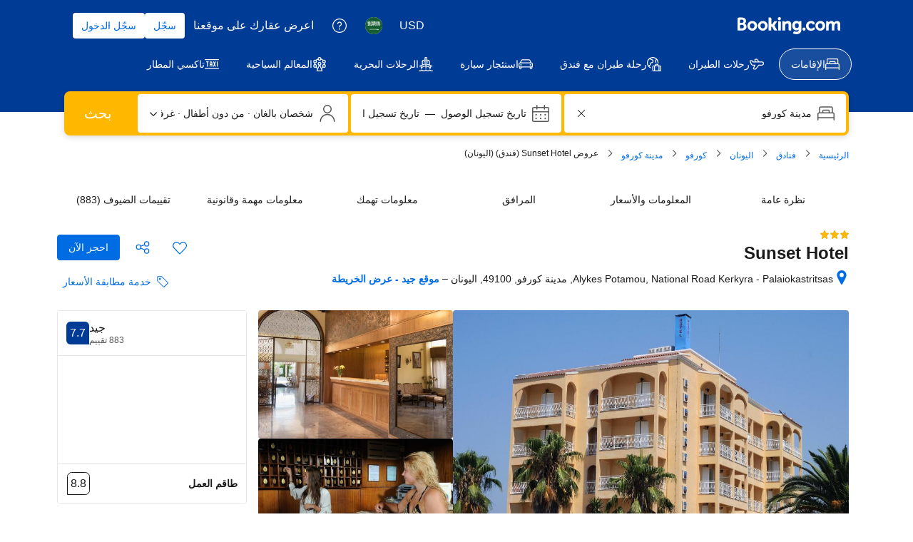

--- FILE ---
content_type: text/html; charset=UTF-8
request_url: https://www.booking.com/hotel/gr/sunset-corfu.ar.html
body_size: 1812
content:
<!DOCTYPE html>
<html lang="en">
<head>
    <meta charset="utf-8">
    <meta name="viewport" content="width=device-width, initial-scale=1">
    <title></title>
    <style>
        body {
            font-family: "Arial";
        }
    </style>
    <script type="text/javascript">
    window.awsWafCookieDomainList = ['booking.com'];
    window.gokuProps = {
"key":"AQIDAHjcYu/GjX+QlghicBgQ/7bFaQZ+m5FKCMDnO+vTbNg96AEO9gbUdnuqRleedIFveoKBAAAAfjB8BgkqhkiG9w0BBwagbzBtAgEAMGgGCSqGSIb3DQEHATAeBglghkgBZQMEAS4wEQQMXCicb+XDQ2DOsA5iAgEQgDtOOjvqzKqZUOOF66YElXu3pyocg5gVC0/BC8tD+g1jRYn/JwfrKMBS9Rb8m+RPFq76YP0B8+1diFDu+g==",
          "iv":"D549xQCsgAAABXHh",
          "context":"WIq+yxuA5wfyF8jmXLFumzSJ3NFVqHVqvSPcg8CCL7FEaRGwdb0/GaALb2Z5wQ2aKuGAQ11oO52S8fwcHVH4e7GETo6Gi+Dko5ngXa6nC6ZydFNlNaXAzkxmTpTT9G6IQglsLyZa4FkYsqmLYlAnM7rhm40pwnh7jEznirRoXRnviY76Kkz/+7JBkDUaUTJ084KnDZmmC+NrPIJCHQtPAOYUynSoBUDDOtAtl4oLawpIwHwKzeUY8q1CHpAfB0PDqWffUPKDanPJaV7Oxi8TXrIHeYnOYcwcKY1U95SrosuxxrhsKcD5Zs+Ijz/LOyVchzC79k6jmh1Sp6xZZ5wwfVVixpVUw2v9fsDQX9hH8Hie17g="
};
    </script>
    <script src="https://d8c14d4960ca.337f8b16.us-east-2.token.awswaf.com/d8c14d4960ca/a18a4859af9c/f81f84a03d17/challenge.js"></script>
</head>
<body>
    <div id="challenge-container"></div>
    <script type="text/javascript">
        AwsWafIntegration.saveReferrer();
        AwsWafIntegration.checkForceRefresh().then((forceRefresh) => {
            if (forceRefresh) {
                AwsWafIntegration.forceRefreshToken().then(() => {
                    window.location.reload(true);
                });
            } else {
                AwsWafIntegration.getToken().then(() => {
                    window.location.reload(true);
                });
            }
        });
    </script>
    <noscript>
        <h1>JavaScript is disabled</h1>
        In order to continue, we need to verify that you're not a robot.
        This requires JavaScript. Enable JavaScript and then reload the page.
    </noscript>
</body>
</html>

--- FILE ---
content_type: text/css
request_url: https://cf.bstatic.com/static/css/hotel_experiments_rtrw_cloudfront_sd.iq_rtl/67f9cc131d6756b5d004622b040c44804c0b5622.css
body_size: 5651
content:
.hprt-table ul.hprt-conditions{font-size:11.5px;margin:0 15px 0 15px!important;padding:0!important}.hprt-conditions li{padding-bottom:8px}.hprt-conditions li.hprt-checkmark-condition,.hprt-conditions li.hprt-parking-condition,.hprt-conditions li.hprt-no-icon-condition{list-style:none}.hprt-conditions li.hprt-green-condition{color:#008009}li.hprt-parking-condition::before{content:"\b078";font-family:'booking-iconset';float:right;margin-right:-16px;font-size:9px;margin-top:4px}li.hprt-checkmark-condition::before{content:"\b188";font-family:'booking-iconset';float:right;margin-right:-16px;font-size:9px;margin-top:4px}.rsx-bundle-rates-tooltip .bui-text--variant-strong_1{font-size:var(--bui_font_strong_2_font-size);line-height:var(--bui_font_strong_2_line-height);font-weight:var(--bui_font_strong_2_font-weight);font-family:var(--bui_font_strong_2_font-family);border:1px red}li.hprt-bullet-condition::before{content:"\2022";float:right;margin-right:-12px}.hprt-reservation-summary-col .hprt-genius-anonymous{display:none}.hprt-genius-anonymous .hprt-genius-anonymous__main{color:#004cb8}.hprt-genius-anonymous .hprt-genius-anonymous__icon{margin-top:-2px;margin-right:-16px}.hprt-genius-anonymous .hprt-genius-anonymous__logo{margin-right:1px}.hprt-genius-anonymous .hprt-genius-anonymous__link{color:var(--bui_color_black);font-weight:400}.hprt-conditions li:last-child{padding-bottom:0}.hprt-conditions-tooltip{left:0;top:0;line-height:1px;position:absolute;display:block}.hprt-conditions-child-prices{font-weight:700}li.hprt-nocc-condition svg{float:right;margin-right:-18px;margin-top:-1px}li.hprt-nocc-condition{list-style:none}.hprt-table .hprt-table-hidden-condition{display:none}li.hprt-tracking-condition{list-style:none;padding-bottom:0}li.hprt-green-condition::before,li.hprt-green-condition .meal-plan-icon,li.hprt-green-condition .meal-plan-icon-small,li.hprt-green-condition .ungreen_keep_green,li.hprt-green-condition .hprt-item--emphasised,li.hprt-green-condition .ungreen-condition-green{color:#008009}.ungreen-condition-bold,.hprt-conditions .hprt-item--bold,.hprt-booking-summary-conditions .hprt-item--bold{font-weight:bold}.hprt-conditions-modal_trigger{display:block;position:absolute;left:0;top:0;line-height:1px;cursor:pointer}.hpgr-conditions-modal_trigger{display:inline;cursor:pointer}.hprt-block ul.hprt-conditions-bui{padding:0;margin:0 0 0 10px}ul.hprt-conditions-bui .bui-list__item{margin-bottom:8px}ul.hprt-conditions-bui li.bui-list__item:first-of-type{padding-left:15px}ul.hprt-conditions-bui .bui-list__icon{margin-left:8px;-webkit-align-self:flex-start;-ms-flex-item-align:start;align-self:flex-start}ul.hprt-conditions-bui .hprt-item--emphasised,ul.hprt-conditions-bui .hprt-item--bold{font-weight:bold}ul.hprt-conditions-bui .bui-list__item .bui-list__icon-bullet{width:16px;text-align:center}ul.hprt-conditions-bui .bui-text--color-destructive-dark{color:#a30000}ul.hprt-conditions-bui .legal-neutral-urgency-bui{color:#333!important;font-size:12px!important;line-height:18px!important}.cancellation-cfar-disclaimer{padding-right:24px}.hprt-conditions-membership-price-wrapper{display:block;margin-top:10px}.hprt-conditions-membership-price{background:#ebf3ff;color:#333;padding:3px 20px 2px 5px;font-size:12px;text-decoration:none;font-weight:bold;-webkit-box-sizing:border-box;-moz-box-sizing:border-box;box-sizing:border-box;display:inline-block;margin:0 -6px 4px 0;position:relative;z-index:-1;max-width:95%}.hprt-conditions-membership-price .asterisk{color:#838383}.ribbon-arrows{position:absolute;height:100%;left:-10px;width:10px;top:0}.ribbon-arrows svg{width:10px;height:100%;position:absolute;top:0}.hprt-conditions-membership-price-description{font-size:12px}.hprt-conditions-membership-price.hprt-conditions-membership-price--has-icon{padding-right:24px;margin-right:8px;margin-bottom:6px;max-width:88%}.hprt-conditions-membership-price .--membership-price--icon{position:absolute;top:-6px;right:-10px}.m-hp-paynowcomp__title,.m-hp-paynowcomp__sub{display:block;line-height:1.25}.m-hp-paynowcomp__title{color:#008009}.m-hp-paynowcomp__sub{color:#333;font-weight:normal}.hprt-greyout-row{background:#f5f5f5;color:#999;font-size:inherit;font-weight:normal}.hprt-greyout-row .hprt-conditions li.hprt-green-condition{color:#999}.hprt-lightbox--wrapper{width:760px}.hprt-lightbox--wrapper-prevent-scroll{top:10px!important;height:100%!important;overflow:auto!important}.hprt-lightbox{display:none;background-color:var(--bui_color_white);border-color:var(--bui_color_white);padding:15px;border-radius:var(--bui_border_radius_300)}.a11y-lighbox-no-outline{outline:0}.hprt-lightbox h2,.hp_rt_lightbox_wrapper h2{margin:0;display:inline;padding-top:0;font-size:inherit;font-family:inherit}.hprt-lightbox h1,.hp_rt_lightbox_wrapper h1{font-size:118%}.hprt-lightbox:after{content:" ";display:block;clear:both}.hprt-lightbox-left-container{float:right;width:500px}.hprt-lightbox-left-container.hprt-lightbox-container--no-gallery{float:none;width:100%}.hprt-lightbox-right-container{float:left;width:215px;padding-top:5px}.hprt-lightbox-right-container p:first-child{margin-top:0}.room-lightbox-container .rt-lightbox-title,.hprt-lightbox-right-container .rt-lightbox-title{font-size:20px;line-height:28px;padding:0 0 0 16px}.hprt-lightbox-right-container .hprt-roomtype-inset{margin:8px 0}.hprt-lightbox-right-container .hprt-roomtype-ceb-small p{font-size:14px}.hprt-lightbox-right-container .hprt-facilities-facility{margin:4px 0 0 4px}.hprt-lightbox-right-container .hprt-facilities-facility svg{width:16px;height:16px}.hprt-lightbox-section{border-bottom:1px solid #e6e6e6;margin:16px 0}.hprt-lightbox-section:first-child{margin-top:0;padding-top:0}.hprt-lightbox-section__head:last-child{margin:16px 0}.hprt-lightbox-section .hprt-lightbox-section__sub{margin:8px 0 16px}.hprt-lightbox-soldout{color:#c00;font-weight:bold;font-size:small}.hprt-lightbox-gallery-slides img{width:500px}.rt-lightbox-info-reviews-container--image-gallery{float:right;width:70%}.rt-lightbox-info-reviews-container--image-gallery .rt-lightbox-info-container{width:100%}.hprt-lightbox-gallery-container .hprt-lightbox-gallery{position:relative}.hprt-lightbox-gallery-container .rt-lightbox-reviews-container{z-index:2;width:210px;position:absolute;top:5px;opacity:1}.hprt-lightbox-gallery-container .rt-lightbox-reviews-container{left:20px}.hprt-lightbox-gallery-container:hover .rt-lightbox-reviews-container{opacity:.3}.hprt-lightbox-gallery-container .rt-lightbox-reviews-container:hover{opacity:1}.hprt-lightbox--wrapper .hprt-lightbox-gallery-container{display:inline-block;width:500px}.hprt-lightbox--wrapper .hprt-lightbox-gallery,.hprt-lightbox--wrapper .hprt-lightbox-gallery-slides,.hprt-lightbox--wrapper .hprt-lightbox-gallery .slick-slide{height:274px}.hprt-lightbox--wrapper .hprt-deluxe-gallery .hprt-lightbox-gallery,.hprt-lightbox--wrapper .hprt-deluxe-gallery .hprt-lightbox-gallery-slides,.hprt-lightbox--wrapper .hprt-deluxe-gallery .hprt-lightbox-gallery .slick-slide{height:548px}.hprt-lightbox--wrapper .hprt-lightbox-gallery .slick-slide{line-height:274px}.hprt-lightbox--wrapper .hprt-deluxe-gallery .hprt-lightbox-gallery .slick-slide{line-height:548px}.hprt-lightbox--wrapper .hprt-lightbox-gallery-slides img{height:274px;width:500px}.hprt-lightbox--wrapper .hp-gallery-control{top:235px}.hprt-lightbox--wrapper .hp-gallery-control-prev{right:20px}.hprt-lightbox--wrapper .hp-gallery-control-next{left:20px}.hprt-lightbox--wrapper .b_nha_hotel_small_images{margin-top:4px}.hprt-lightbox--wrapper .hotel_thumbs_sprite{cursor:pointer;margin-top:3px;margin-left:8px}.hprt-lightbox--wrapper .hotel_thumbs_sprite,.hprt-lightbox--wrapper .hotel_thumbs_sprite img{width:60px;height:60px;border-radius:var(--bui_border_radius_100)}.hprt-lightbox--wrapper .b_nha_hotel_small_images .hotel_thumbs_sprite.selected_thumb{-webkit-box-sizing:border-box;-moz-box-sizing:border-box;box-sizing:border-box;height:60px;width:60px}.hprt-lightbox--wrapper .hprt-lightbox-gallery-thumbs_border{border-bottom:0}.hprt-lightbox-book{background:#fafcff;border-top:1px solid #fafcff;margin:10px -15px -40px -15px;padding:25px 15px;border-bottom-right-radius:5px;border-bottom-left-radius:5px}.hprt-lightbox-book .hprt-roomtype-bed{margin:0}.hprt-lightbox-book .bed-types-wrapper{padding:0;line-height:16px}.hprt-lightbox-book .rt-bed-types{padding:0}.hprt-lightbox-book-conditions{max-width:600px;float:right}.hprt-lightbox-book-conditions ul.hprt-conditions{font-size:11.5px;margin:8px 16px 0 16px;padding:0}.hprt-lightbox-book-conditions .hprt-mealplan{margin:8px 0 0 0}.hprt-lightbox-book-price{float:left;text-align:left}.hprt-lightbox-book-price .hp-lightbox-deals-badge{margin-top:15px}.hprt-lightbox-book-button{padding-top:10px;margin-top:10px;border-top:1px solid #fafcff;text-align:left}.hprt-lightbox-book-button-single-rate .bui-button{width:100%;font-size:var(--bui_font_emphasized_1_font-size);line-height:var(--bui_font_emphasized_1_line-height)}.hprt-lightbox-cta-ticker{text-align:left}.hprt-lightbox-cta-ticker__list-item{list-style:none;margin-bottom:4px}.hprt-occupancy-occupancy-info{white-space:nowrap}.hprt-occupancy-plus{font-size:14px;line-height:16px;margin-left:2px}.hprt-occupancy-multiplier{font-size:13px;font-weight:bold}.hprt-occupancy-children .bicon-occupancychild{display:inline-block;margin:0 0 0 1px;font-size:10px}.hprt-table-cell-occupancy{text-align:left}.hprt-price-block{font-size:12px;text-align:center}.ja .hprt-table-cell-price{min-width:178px}.ja .hprt-table-cell-conditions{min-width:80px}.lang_is_cjk .hprt-table-header-price{min-width:60px}.lang_is_cjk .hprt-table-header-policies{min-width:120px}.lang_is_cjk .hprt-table-header-rooms-number{min-width:60px;max-width:80px}.hprt-price-price{white-space:nowrap;font-size:13px}.hprt-price-price-standard{font-weight:bold;color:#008009}.hprt-price-price-rackrate{display:inline-block;border-bottom:1px dotted #003580;color:#c00;text-decoration:line-through;font-size:12px;white-space:nowrap}.hprt-price-price-rackrate-info{color:#ffebeb;text-decoration:none}.hprt-price-price-actual{font-weight:bold;color:#c00}.hprt-price-deal-badge{text-align:center}.hprt-price-deal-badge .d-deal .d-deal-w{text-align:right}.hprt-price-smart_deal{font-size:150%}.hprt-price-deal-message{padding-top:6px;font-weight:bold;text-align:center}.hprt-price-deal-badge-black-friday{margin:5px}.hprt-price-rackrate-discount{border:solid 1px #ffebeb;border-radius:3px;padding:3px;color:#a30000;font-weight:bold;font-size:13px;margin:5px 3px;clear:both}.hprt-price-rackrate-discount-ribbon{display:block;padding:7px 6px 9px;font-size:14px;border:0;background:#a30000;margin:8px -12px 10px;color:var(--bui_color_white);position:relative;border-radius:4px 4px 0 0;-webkit-box-shadow:0 1px 2px rgba(0,0,0,0.5);box-shadow:0 1px 2px rgba(0,0,0,0.5);min-width:90px}.hprt-price-rackrate-discount-ribbon:after,.hprt-price-rackrate-discount-ribbon:before{content:'';position:absolute;right:0;bottom:-4px;width:0;height:0;border:2px solid #bc5b01;border-bottom-color:transparent;border-right-color:transparent;z-index:-1;white-space:normal;direction:rtl}.hprt-price-rackrate-discount-ribbon:after{border:2px solid #bc5b01;border-bottom-color:transparent;border-left-color:transparent;right:auto;left:0}.hprt-price-rackrate-discount-ribbon strong{font-weight:bold;font-size:15px}.hprt-price-rackrate-discount-ribbon span{font-weight:bold;font-size:12px}.hprt-secret-deal{background:#fff8f0;border:solid 1px #ffc489;border-radius:2px;min-width:56px;font-size:11px;padding:6px;position:relative;margin:8px 0 5px;cursor:pointer;clear:both;min-width:74px}.hprt-secret-deal:before{position:absolute;display:block;content:" ";top:-14px;width:0;height:0;right:50%;margin-right:-7px;border:transparent solid 7px;border-bottom-color:#ffc489}.hprt-secret-deal div,.hprt-secret-deal a{text-align:center;white-space:normal;text-decoration:none;font-weight:normal;color:#ff8000;text-decoration:underline}.hprt-secret-deal__title{margin:4px 0;font-weight:normal}.hprt-secret-deal__sign-in{background:var(--bui_color_white);border-radius:1px;margin:0 -4px -4px;padding:4px;font-size:10px}.hprt-price-deal-badge .d-deal{text-align:center}.hprt-price-deal-badge .d-deal .dod-countdown{font-size:small;position:relative;border:1px solid #ff8000;border-radius:2px;text-align:center;-webkit-box-shadow:0 1px 5px #aaa;box-shadow:0 1px 5px #aaa;margin-top:10px;margin-bottom:25px;min-width:85px}.dod-countdown:before{content:"";position:absolute;top:-8px;right:50%;margin-right:-7px;width:0;height:0;border-right:7px solid transparent;border-left:7px solid transparent;border-bottom:7px solid #ff8000}.hprt-price-deal-badge .d-deal .dod-countdown__header{color:var(--bui_color_white);margin-bottom:10px;text-align:center;background:#ff8000;padding:8px 10px}.hprt-price-deal-badge .d-deal .dod-countdown__days,.hprt-price-deal-badge .d-deal .dod-countdown__time{padding:0 5px;color:#ff8000;white-space:nowrap}.hprt-price-deal-badge .d-deal .dod-countdown__days{margin-bottom:5px}.hprt-price-deal-badge .d-deal .dod-countdown__time{margin-bottom:10px}.hp-rt-room-deal-icons--deal-of-the-day{margin-bottom:15px}.d-deal .dod-countdown__time,.d-deal .dod-countdown__days,.hprt-price-deal-badge .d-deal .dod-countdown div{text-align:center}.hprt-price-block.cug-deal-rate .deals-module-text{font-family:inherit;font-weight:700;text-decoration:none;color:#383838;display:block;white-space:nowrap}.hprt-table-cell-price .conditions-div{margin:0 5px 2px 5px!important}.hprt-green-condition{color:#008009}.hprt-table-cell-bundle .meal-plan-div{margin:0 15px 0 15px!important}.hprt-table-cheapest-block .hprt-table-cell-bundle{border-bottom:3px solid #5bbaff!important}.bundle-service-table{border:1px solid #5bbaff;border-collapse:collapse;margin-top:14px}.bundle-service-table td{border:1px solid #5bbaff;padding:8px;border-collapse:collapse;min-width:120px}.bundle-service-table th{border:1px solid #5bbaff;padding:8px;border-collapse:collapse;background-color:#ebf3ff}.bundle-service-popup-title{font-size:20px;font-weight:600;margin-bottom:14px}.bundle-service-popup-meal-type{color:#008009;font-weight:500}.bundle-service-popup-meal-name{color:#000;font-weight:500;font-size:14px}.bundle-service-popup-main-img-container{padding-left:10px}.bundle-service-popup-main-img-wrapper{width:365px;background:#e9f0fa;right:0;top:0;height:240px;display:table-cell;vertical-align:middle;text-align:center}.bundle-service-popup-main-img{height:auto;width:auto;max-height:100%;max-width:100%}.bundle-service-popup-main-carousel-img img{position:absolute;top:0;right:0;height:100%}.bundle-service-popup-main-carousel-img{width:65px;height:65px;display:block;position:relative;overflow:hidden;cursor:pointer;margin-top:5px}.bundle-service-popup-main-carousel-nav-container{opacity:.8;width:30px;height:30px;z-index:200;padding:4px;cursor:pointer;border-radius:50%;border:0;background:#fff}.hprt-bundle-service-detail{margin-top:10px}.hprt-bundle-no-link{text-decoration:none;pointer-events:none}.hprt-reservation-cta{padding:5px 0}.hprt-reservation-cta .b-button:focus{outline:0}.hprt-reservation-message2{padding-top:25px;color:var(--bui_color_destructive_foreground)}.hprt-reservation-total-price{display:block;font-size:22px;margin:3px 0 5px;color:var(--bui_color_action_foreground);white-space:nowrap}.hprt-booking-summary-best-price{display:none;margin:10px 0 10px;color:var(--bui_color_destructive_foreground);font-size:88%;font-weight:bold}.hprt-booking-summary-epb-savings{line-height:1.5;color:var(--bui_color_foreground);font-weight:400;font-size:13px}.hprt-booking-summary-conditions{font-size:88%}.hprt-conditions-summary{padding-top:8px!important}.hprt-conditions-summary li{padding-bottom:5px!important}.hprt-reservation-breakfast-message{display:none}.hprt-genius-nudge-message{display:-webkit-box;display:-webkit-flex;display:-ms-flexbox;display:flex}.hprt-genius-nudge-message .bk-icon{margin-left:2px}.hprt-genius-nudge-message__text{margin-bottom:8px!important;margin-top:8px!important}.hprt-booking-cta-ticker{margin:5px 0 10px 0}.hprt-booking-cta-ticker__list-item{margin-bottom:4px}.hprt-booking-cta-ticker .cta-list-item--klarna{line-height:20px}.hprt-booking-cta-ticker .cta-list-item--klarna .cta-list-item__icon{display:inline-block;vertical-align:top;background:url("//cf.bstatic.com/static/img/payments/icons/klarna/057e5e645cb7947da8848a2c99ffebb6b74195b3.svg") no-repeat center/contain;width:36px;height:20px}.hprt-booking-summary-rooms-and-price{margin-top:10px;display:none}.genius-nudge{margin-top:10px}.genius-nudge-hidden{display:none}.hprt-no-cc-needed{border:1px solid var(--bui_color_constructive_border);padding:3px 5px;color:var(--bui_color_constructive_foreground);border-radius:var(--bui_border_radius_100);font-size:12px;margin-top:6px;margin-bottom:6px;text-shadow:-1px 1px 1px var(--bui_color_white)}.hprt_absolute_savings_placeholder_reservation_column{font-size:12px;font-weight:bold}#submit_cta_holder_button_tooltip p{margin:0 0 .3em!important}.hprt-price-block .hptr-taxinfo-block{text-align:right;margin-top:20px}.hptr-taxinfo-block{font-size:.85em}.hptr-taxinfo-label{font-weight:bold}.hprt-roomtype-name-arrow{margin:0 0 0 5px;border:5px solid #ff8000;border-top-color:transparent;border-bottom-color:transparent;border-left:0}.hprt-roomtype-block{margin-bottom:8px;margin-right:5px}.hprt-roomtype-scroll-target{top:-50px;display:block;position:relative}.hprt-roomtype-link{margin-left:5px;font-weight:bold;font-size:16px}.hprt-roomtype-open-modal-icon{margin:0 2px 0 0;position:relative;top:-1px}.hprt-roomtype-open-modal-button{padding:2px 8px;width:100%;margin:8px 0 4px;font-size:12px;line-height:18px;font-weight:500}.hprt-roomtype-link--plain,.hprt-roomtype-link--plain:link{text-decoration:none}.hprt-roomtype-badge{display:block;margin-top:4px}.hprt-facilities-block{color:#008009;font-size:.85em}.hprt-facilities-block a:link,.hprt-facilities-block a:visited,.hprt-facilities-block a:hover,.hprt-facilities-block a:active{color:#008009;font-weight:normal}.hprt-facilities-facility{line-height:20px;margin:3px 0 0 3px;display:inline-block}.hprt-facilities-facility svg{vertical-align:top;margin-left:2px;height:14px;width:14px;display:inline-block;vertical-align:middle;margin-top:-1px;margin-right:-1px;padding-left:2px}.hprt-facilities-icon{font-size:16px;float:right;margin-left:5px}.hprt-table ul.hprt-facilities-others{padding:0;margin:0}.hprt-facilities-others li{display:inline-block;line-height:20px}.hprt-facilities-others .hprt-facilities-facility{display:inline-block;line-height:1em}.hprt-table-cell-roomtype{width:100%;padding:6px 0 6px 6px!important;-webkit-transition:background-color ease 500ms;transition:background-color ease 500ms}.hprt-table-cell-roomtype--highlight{background-color:#ebf3ff}.hprt-facilities-accessible-group{background:#e6e6e6;margin-top:10px;margin-bottom:5px;border-radius:3px}.hprt-facilities-accessible-group-opener{position:relative;width:100%;text-align:right;padding:8px;margin:0;color:#006607;fill:#006607;cursor:pointer}.hprt-facilities-accessible-group-opener:hover{color:#008009;fill:#008009}.hprt-facilities-accessible-group-opener:active{outline:0}.hprt-facilities-accessible-group-opener span{display:block;padding:0 20px;line-height:15px}.hprt-facilities-accessible-group-opener .bk-icon{position:absolute;top:50%}.hprt-facilities-accessible-group-opener .bk-icon.-iconset-disabled{right:8px;margin-top:-8px}.hprt-facilities-accessible-group-opener .bk-icon.-iconset-triangle_down{left:3px;margin-top:-13px;-webkit-transition:-webkit-transform .3s;transition:transform .3s}.hprt-facilities-accessible-group-opener.accordion-open .bk-icon.-iconset-triangle_down{-webkit-transform:rotate(-180deg);-ms-transform:rotate(-180deg);transform:rotate(-180deg)}.hprt-facilities-accessible-group ul.hprt-accessible-facilities{color:#6b6b6b;padding:0 22px 9px 5px!important}.hprt-facilities-accessible-group ul.hprt-accessible-facilities li:not(:last-child){margin-bottom:2px}.hprt-table-cell.-first.hprt-table-cell-roomtype--active{border:2px solid #f59911!important}.hprt-roomtype-bed{margin:14px 5px 12px 0}.hprt-roomtype-bed .bed-types-wrapper .rt-bed-types,.hprt-roomtype-bed .appartment-bed-types-wrapper .room-config{display:inline-block;list-style-type:none;padding:0;margin:0}.hprt-roomtype-crib{margin:8px 0 0}.hprt-roomtype-crib-available{display:-webkit-box;display:-webkit-flex;display:-ms-flexbox;display:flex;-webkit-box-align:baseline;-webkit-align-items:baseline;-ms-flex-align:baseline;align-items:baseline}.hprt-roomtype-crib-label{margin:0 4px}.hptr-taxinfo-block{padding-top:5px}.hptr-double-icon-wrapper{white-space:nowrap}.hprt-roomtype-inset{margin:8px 8px 8px 0}.hprt-roomtype-ceb p{font-size:var(--bui_font_body_2_font-size);font-weight:var(--bui_font_body_2_font-weight);line-height:var(--bui_font_body_2_line-height);font-family:var(--bui_font_body_2_font-family)}.hprt-roomtype-ceb-small p{font-size:13px}.hprt-roomtype-ceb svg{fill:#0071c2}table.hprt-table{border-bottom:1px solid #5bbaff;width:100%;border-collapse:collapse;min-height:270px}.hprt-table-header-cell{font-weight:bold;color:var(--bui_color_white);background-color:#4c76b2;border-right:1px solid #5bbaff}.hprt-table-header-rooms-number{white-space:normal!important}.hprt-table-header-price{background-color:var(--bui_color_brand_primary_background);text-align:center;position:relative;white-space:normal!important}.hprt-table-header-price-highlight{background:url("//cf.bstatic.com/static/img/experiments/arr_highlight_price/f0a82effc383f034d34338abe88d458dd157c87c.png") no-repeat center bottom;bottom:-9px;height:9px;right:0;margin:4px 0 0 0;padding:0;position:absolute;width:100%}.hprt-table-long-language .hprt-table-cell-conditions{min-width:250px}.hprt-table-long-language .hprt-table-cell-price{min-width:160px}.hprt-table-long-language .hprt-table-cell-bundle{min-width:150px}.hprt-table-rtl .hprt-table-cell-conditions{min-width:150px}.hprt-table-rtl .hprt-table-cell-price{min-width:90px}.hprt-table-rtl .hprt-table-cell-bundle{min-width:150px}.hprt-table-cjk .hprt-table-cell-bundle{min-width:150px}.hprt-table-cell-conditions .hprt-price-block{min-width:170px}.hprt-table-header-cell{padding:6px 8px}.hprt-table-header-cell.-last{border-left-width:0;min-width:165px}.hprt-table-header-cell--wrap{white-space:normal!important}.hprt-table-cell{border:1px solid #5bbaff;border-left:0;padding:6px}.hprt-table-cell.-first{border-right:0}.hprt-table-cell.-last{-webkit-transition:background-color ease 500ms;transition:background-color ease 500ms}.hprt-block{position:relative;-webkit-box-sizing:border-box;-moz-box-sizing:border-box;box-sizing:border-box;text-align:right}.hprt-block--room-selected{background-color:#ebf3ff}.hprt-block--room-selected .tpex-policy .bui-text--color-constructive{color:var(--bui_color_foreground)}.hprt-block--room-selected .tpex-policy__icon .bk-icon{fill:var(--bui_color_foreground)}.hprt-table-cell.-last>.hprt-block{display:block;position:static;min-width:165px;width:100%}.hprt-table-cell.-last .hp_rt_input{width:100%;min-width:110px}.hprt-table-last-row{height:99%}.hprt-table-relocation-copy-button{text-align:center}.hprt-occupancy-wrap{white-space:nowrap}.hprt-occupancy-wrap .hprt-occupancy-occupancy-info{vertical-align:middle}.hprt-greyout-meal,.hprt-greyout-occupancy,.hprt-greyout-policy{background:#f5f5f5;color:#999;font-size:inherit;font-weight:normal}.hprt-greyout-meal *,.hprt-greyout-occupancy *,.hprt-greyout-policy *{color:grey;pointer-events:none}.hprt-greyout-meal .hprt-nos-select,.hprt-greyout-occupancy .hprt-nos-select,.hprt-greyout-policy .hprt-nos-select{background-color:lightgray}.hprt-filter-button{margin-left:5px;margin-top:5px;margin-bottom:5px}.hprt-is-filter-clicked{background-color:#0071c2}.hprt-is-filter-clicked *{color:var(--bui_color_white)}.hprt-is-filter-clicked:hover,.hprt-is-filter-clicked *:hover{background-color:#003580}.hprt-nos-select{width:3.5em}.hprt-table-cell-select-error{background-color:#ffebeb!important}.--membership-price-wrapper{display:block;margin-top:10px}.--membership-price{background:#ebf3ff;color:#333;padding:3px 20px 2px 5px;font-size:12px;text-decoration:none;font-weight:bold;-webkit-box-sizing:border-box;-moz-box-sizing:border-box;box-sizing:border-box;display:inline-block;margin:0 -6px 4px 0;position:relative;z-index:-1;max-width:95%}.--membership-price .bicon-tick{position:absolute;right:4px}.--membership-price .asterisk{color:#838383}.ribbon-arrows{position:absolute;height:100%;left:-10px;width:10px;top:0}.ribbon-arrows svg{width:10px;height:100%;position:absolute;top:0}.cancellation-policy-upgrade-offer{padding:10px 2px 10px 0;margin-top:4px;border-top:1px solid #bdbdbd;font-size:11.5px}.cancellation-policy-upgrade-offer ul.bp-radio{list-style-type:none;margin:0;padding:0}.cancellation-policy-upgrade-offer .bp-radio-input{position:absolute}.cancellation-policy-upgrade-offer .bp-radio--upgrade-cost{background:#e7fde9;padding:4px 7px;margin-top:4px;display:inline-block;border-radius:4px;margin-right:-3px;font-size:13px;white-space:nowrap;font-weight:700;color:#00224f}.cancellation-policy-upgrade-offer input[type="radio"]{height:20px;width:20px;margin:0;padding:0;top:8px;right:0;border:0 none;-webkit-box-sizing:border-box;-moz-box-sizing:border-box;box-sizing:border-box;opacity:0;-webkit-tap-highlight-color:rgba(0,0,0,0);-webkit-appearance:none}.cancellation-policy-upgrade-offer input[type="radio"]:focus{outline:0}.cancellation-policy-upgrade-offer input[type="radio"]:focus+.bp-radio--label:before{-webkit-box-shadow:0 0 0 2px rgba(0,112,193,0.3);box-shadow:0 0 0 2px rgba(0,112,193,0.3)}.cancellation-policy-upgrade-offer .bp-radio--item{padding:0;position:relative;border:0 none;margin-top:10px}.cancellation-policy-upgrade-offer .bp-radio--item:first-child{margin-top:0}.cancellation-policy-upgrade-offer .bp-radio--container{padding-top:8px;padding-left:0;padding-bottom:8px;padding-right:0;position:relative}.cancellation-policy-upgrade-offer .bp-radio--label{padding-top:3px;padding-left:0;padding-bottom:0;padding-right:27px;min-height:auto;position:relative}.cancellation-policy-upgrade-offer .bp-radio--label.flexible-policy{color:#006607}.cancellation-policy-upgrade-offer .bp-radio--label:before,.cancellation-policy-upgrade-offer .bp-radio--label:after{background:#0071c2;content:'';display:block;-webkit-box-sizing:border-box;-moz-box-sizing:border-box;box-sizing:border-box;position:absolute;right:0;top:0;margin:0;padding:0;height:20px;width:20px;-webkit-box-shadow:none;box-shadow:none;border-width:2px;border-color:#6b6b6b;border-style:solid;border-radius:100%}.cancellation-policy-upgrade-offer .bp-radio--label:before{background-color:var(--bui_color_white);-webkit-transition:border-width 150ms ease,border-color 150ms ease;transition:border-width 150ms ease,border-color 150ms ease}.cancellation-policy-upgrade-offer .bp-radio--label:after{opacity:0;-webkit-transition:-webkit-transform 200ms ease,opacity 200ms ease;transition:transform 200ms ease,opacity 200ms ease;border:0;right:5px;top:5px;height:10px;width:10px;-webkit-transform:scale(0);-ms-transform:scale(0);transform:scale(0)}.cancellation-policy-upgrade-offer .bp-radio-input:checked+.bp-radio--label:before{border-color:#0071c2}.cancellation-policy-upgrade-offer .bp-radio-input:checked+.bp-radio--label:after{-webkit-transform:scale(1);-ms-transform:scale(1);transform:scale(1);opacity:1}.rt-filter-option__loader{background:#bdbdbd;border-radius:2px;display:inline-block;height:1.5em;max-width:100%;width:300px;-webkit-animation-name:pulse-opacity;animation-name:pulse-opacity;-webkit-animation-duration:1s;animation-duration:1s;-webkit-animation-iteration-count:infinite;animation-iteration-count:infinite;-webkit-animation-direction:alternate;animation-direction:alternate}@-webkit-keyframes pulse-opacity{from{opacity:.5}to{opacity:1}}@keyframes pulse-opacity{from{opacity:.5}to{opacity:1}}.rt-filter__clear-filters-banner{color:var(--bui_color_foreground_alt);background:var(--bui_color_background_alt);padding:var(--bui_spacing_1x) var(--bui_spacing_2x);margin-top:var(--bui_spacing_2x)}

--- FILE ---
content_type: text/css
request_url: https://cf.bstatic.com/static/css/mlt_cloudfront_sd.iq_rtl.css
body_size: 3878
content:
.mltt{background:#fafcff;margin:0;position:relative}.mltt__viewport{border-radius:3px;font-size:14px;line-height:1.2em;margin:0 auto;overflow:hidden;position:relative;width:1110px}.mltt>.mltt__viewport{padding:4px 0 10px}.mltt>.mltt__viewport>.mltt__button{margin:-4px 0 -10px}@media print{.mltt{display:none!important}}#searchresultsTmpl .mltt{margin-bottom:20px}#hotelTmpl.prevent_collapsing_margin{margin-top:0;padding-top:5px}#b2hotelPage .mltt{margin:0}#b2myreservationsPage .mltt{border-radius:3px;clear:both;margin-bottom:20px}.mb-header-buttons+.mltt{margin-top:20px}.mltt__button{cursor:pointer;height:100%;position:absolute;top:0;width:100px;z-index:100;-webkit-transition:color .3s ease;transition:color .3s ease}.mltt__button--left{background:repeat-y;background:-webkit-linear-gradient(0deg,#e5efff 36px,rgba(242,242,242,0)) repeat-y;background:linear-gradient(90deg,#e5efff 36px,rgba(242,242,242,0)) repeat-y;left:-1px}.mltt__button--right{background:repeat-y;background:-webkit-linear-gradient(180deg,#e5efff 36px,rgba(242,242,242,0)) repeat-y;background:linear-gradient(270deg,#e5efff 36px,rgba(242,242,242,0)) repeat-y;right:-1px}.mltt__button .b-icon{color:#333;font-size:20px;height:20px;position:absolute;text-align:center;top:50%;-webkit-transform:translateY(-10px);-ms-transform:translateY(-10px);transform:translateY(-10px);-webkit-transition:color .3s;transition:color .3s;width:20px}.mltt__button:hover .b-icon{color:#0071c2}.mltt__button--left .b-icon{left:5px}#b2myreservationsPage .mltt__button--left .b-icon{left:10px}.mltt__button--right .b-icon{right:5px}#b2myreservationsPage .mltt__button--right .b-icon{right:10px}.mltt__button--left .bk-icon,.mltt__button--right .bk-icon{height:72px;position:absolute}.mltt__button--left .bk-icon{left:-5px}.mltt__button--right .bk-icon{right:-5px}.mltt__button .bk-icon{fill:currentColor}.mltt__button:hover{color:#0071c2}.mltt__track{display:-webkit-box;display:-webkit-flex;display:-ms-flexbox;display:flex;-webkit-flex-wrap:nowrap;-ms-flex-wrap:nowrap;flex-wrap:nowrap;position:relative;-webkit-transition:.5s all;transition:.5s all}.mltt__track{right:0}.mltt__bucket{-webkit-box-flex:0;-webkit-flex:0 0 auto;-ms-flex:0 0 auto;flex:0 0 auto}.mltt__bucket:first-child{padding-right:8px}.mltt__bucket:last-child{padding-left:8px}.mltt__title{margin:0 auto;padding:8px;font-size:14px;line-height:1.2em;-webkit-box-sizing:border-box;-moz-box-sizing:border-box;box-sizing:border-box}.mltt_as_nav>.mltt__title{width:1110px;display:-webkit-box;display:-webkit-flex;display:-ms-flexbox;display:flex}.mltt__title--inline{width:auto;margin:0 10px!important;padding:0}.mltt__legs{-webkit-box-align:center;-webkit-align-items:center;-ms-flex-align:center;align-items:center;display:-webkit-inline-box;display:-webkit-inline-flex;display:-ms-inline-flexbox;display:inline-flex;-webkit-flex-wrap:nowrap;-ms-flex-wrap:nowrap;flex-wrap:nowrap}.mltt__legs>*{-webkit-box-flex:0;-webkit-flex:0 0 auto;-ms-flex:0 0 auto;flex:0 0 auto}.mltt__legs>*:not(:last-child){margin-left:4px}.mltt__leg{background-color:var(--bui_color_white);border-bottom:3px solid;border-radius:3px;-webkit-box-shadow:0 1px 2px 0 rgba(0,0,0,0.2);box-shadow:0 1px 2px 0 rgba(0,0,0,0.2);display:block;padding:7px 10px 4px;text-decoration:none;-webkit-transition:background-color .3s ease;transition:background-color .3s ease;vertical-align:middle}a.mltt__leg{color:#333}.mltt__leg:focus{outline:0}.mltt__leg:last-child{margin-left:0}.mltt__legs--current{padding:0 20px}.mltt__legs--current:first-child{padding-right:0}.mltt__legs--current:last-child{padding-left:0}.mltt__legs--current .mltt__leg--booking{-webkit-box-shadow:0 0 0 1px #008009;box-shadow:0 0 0 1px #008009}.mltt__legs--current .mltt__leg--search{border:1px solid #febb02;border-bottom-width:3px}.mltt__leg__title{display:block;font-weight:bold;overflow:hidden;white-space:nowrap;float:right;-webkit-transition:.2s color;transition:.2s color;max-width:200px;text-overflow:ellipsis}.mltt__leg--booking .mltt__leg__title,.mltt__leg--search .mltt__leg__title{padding-left:8px}.mltt__leg__price_estimate{-webkit-font-smoothing:antialiased;color:rgba(0,0,0,0.2);display:-webkit-box;display:-webkit-flex;display:-ms-flexbox;display:flex;-webkit-flex-wrap:nowrap;-ms-flex-wrap:nowrap;flex-wrap:nowrap;float:left;font-size:14px;font-weight:normal}.mltt__leg__price_estimate{margin-right:10px}.mltt__leg__price_estimate__active{color:rgba(0,0,0,0.2)}.mltt__leg__icon_boxed{background-color:var(--bui_color_white);border-radius:50%;color:#008009;display:block;float:left;font-size:20px;text-align:center;position:relative;left:-5px;top:-2px}.mltt__leg__icon_boxed--search{background-color:#febb02;color:var(--bui_color_white)}.mltt__leg__icon_boxed--search.bicon-search{font-size:12px;line-height:20px;-webkit-box-sizing:border-box;-moz-box-sizing:border-box;box-sizing:border-box;width:20px;height:20px}.mltt__leg__icon_boxed--current{background-color:#008009;color:var(--bui_color_white);font-size:14px;line-height:20px;width:20px;height:20px}.mltt__leg__icon_boxed--past{color:#bdbdbd}.mltt__leg__subtitle{clear:both;color:#333;display:block;font-size:12px;font-weight:normal;overflow:hidden;white-space:nowrap;-webkit-transition:.2s color;transition:.2s color}.mltt__leg__subtitle:not(:first-child){padding-top:2px}.mltt__leg__subtitle:nth-child(2){padding-top:6px}a.mltt__leg:hover .mltt__leg__subtitle{color:inherit;opacity:.7}.mltt__leg--booking{border-bottom-color:#008009;-webkit-box-shadow:0 1px 2px 0 rgba(0,0,0,0.2);box-shadow:0 1px 2px 0 rgba(0,0,0,0.2)}a.mltt__leg--booking:hover .mltt__leg__title,a.mltt__leg--booking:hover .mltt__leg__subtitle{color:#008009}.mltt__leg--booking--past{border-bottom-color:#bdbdbd;-webkit-box-shadow:none;box-shadow:none;background-color:#f5f5f5}.mltt__leg--search{border-width:0;border-bottom:3px solid #febb02}a.mltt__leg--search:hover .mltt__leg__title,a.mltt__leg--search:hover .mltt__leg__subtitle{color:#febb02}.mltt__leg--gap{height:auto;background-color:transparent;border-color:transparent;cursor:default;-webkit-box-shadow:none;box-shadow:none}.mltt__leg--suggestion{background-color:var(--bui_color_white);border:3px dashed rgba(0,0,0,0.2);-webkit-box-shadow:none;box-shadow:none;cursor:pointer;color:#0071c2}a.mltt__leg--suggestion{color:#0071c2}.mltt__leg--suggestion:hover .mltt__leg__title{opacity:.7}.mltt__leg_divider{background-color:rgba(0,0,0,0.2);border-radius:4px;height:4px;vertical-align:middle;width:20px}.mltt__toggle--input{position:absolute;width:1100px;height:30px;padding:0;overflow:hidden;clip:rect(0,0,0,0);white-space:nowrap;-webkit-clip-path:inset(50%);clip-path:inset(50%);border:0;right:50%;-webkit-transform:translate(550px);-ms-transform:translate(550px);transform:translate(550px);opacity:.1}.mltt__toggle{position:absolute;right:0;left:0;margin:8px;text-align:left;z-index:1}.mltt_as_nav>.mltt__toggle{width:1100px;margin:8px auto}.mltt__toggle--label{color:#0071c2;display:inline-block;cursor:pointer;-webkit-user-select:none;-moz-user-select:none;-ms-user-select:none;user-select:none;font-size:14px;font-weight:100;opacity:.99}.mltt__toggle--label:hover{color:#003580}.mltt__toggle--arrow{fill:currentColor;position:relative;top:-1px;width:18px;height:18px}.mltt__toggle--input:not(:checked)+.mltt__toggle .mltt__toggle--visible,.mltt__toggle--input:not(:checked)+.mltt__toggle+.mltt__title .mltt__title--visible,.mltt__toggle--input:not(:checked)+.mltt__toggle+.mltt__title+.mltt__content,.mltt__toggle--input:not(:checked)+.mltt__toggle+.mltt__title+.mltt__viewport,.mltt__toggle--input:not(:checked)+.mltt__toggle+.mltt__title+.mltt__viewport+.mltt__dropdowns,.mltt__toggle--input:checked+.mltt__toggle .mltt__toggle--hidden,.mltt__toggle--input:checked+.mltt__toggle+.mltt__title .mltt__title--hidden,.myreservations .mltt__toggle--input:not(:checked)+.mltt__toggle+.mltt__title{display:none}.mltt__toggle--input:checked+.mltt__toggle .mltt__toggle--arrow{-webkit-transform:rotateX(180deg);transform:rotateX(180deg)}.myreservations .mltt__toggle--input:not(:checked)+.mltt__toggle{width:auto;right:auto;margin:10px 0 0}.myreservations .bc-horizontal .mltt__toggle--input:not(:checked)+.mltt__toggle{margin:-62px 0 0}.myreservations .mltt__toggle--input:not(:checked)+.mltt__toggle .mltt__toggle--label{padding:15px 15px 13px 12px;border:1px solid #0071c2;display:inline-block;border-radius:3px}.myreservations .mltt__toggle--input:not(:checked)+.mltt__toggle .mltt__toggle--label:hover{background-color:rgba(0,112,193,0.1);border-color:#003580}.myreservations .mltt_single_myreservations .mltt__toggle--input:not(:checked)+.mltt__toggle{margin-top:0;position:relative}.myreservations .mltt_single_myreservations .mltt__toggle--input:not(:checked)+.mltt__toggle:before{content:'';display:block;width:100%;height:100%;background:#fff;position:absolute}#b2indexPage .mltt{margin-top:0}.mltt__dropdown--image{width:1000px;height:60px;background-size:auto 100%;background-repeat:no-repeat;background-position:center center;margin-right:50%;-webkit-transform:translateX(50%);-ms-transform:translateX(50%);transform:translateX(50%)}.mltt__dropdown__container .mltt__dropdown__image{display:none}.mltt__dropdown--opened .mltt__dropdown__container .mltt__dropdown__image{display:inline}.mltt__legs--booked .mltt__leg--search{border-color:#a30000}.mltt__legs--booked .mltt__leg__icon_boxed--booked{width:20px;height:20px;overflow:hidden}.mltt__legs--booked .mltt__leg__icon_boxed--booked .bk-icon{margin:-2px}.mltt__legs--booked:hover .mltt__leg--search .mltt__leg__title,.mltt__legs--booked:hover .mltt__leg--search .mltt__leg__subtitle,.mltt__group:hover .mltt__legs--booked a.mltt__leg--search .mltt__leg__title,.mltt__group:hover .mltt__legs--booked a.mltt__leg--search .mltt__leg__subtitle{color:#a30000}.mltt__dropdown--search .mltt__dropdown__close{top:5px;left:4px}.mltt__dropdown--search .bui-button--primary+.bui-button--secondary{margin-top:4px}.mltt__dropdown--search.mltt__dropdown--current{max-width:270px;width:auto}.mltt__leg .mltt__loading-icon{height:24px;right:50%;margin-right:-12px;margin-top:-12px;position:absolute;top:50%;-webkit-transform-origin:50%;-ms-transform-origin:50%;transform-origin:50%;width:24px;display:none}.mltt__leg.is-loading{pointer-events:none;position:relative}.mltt__leg.is-loading>*:not(.mltt__loading-icon){opacity:.1!important}@-webkit-keyframes loading{to{-webkit-transform:rotate(-360deg) translate3d(0,0,0);transform:rotate(-360deg) translate3d(0,0,0)}}@keyframes loading{to{-webkit-transform:rotate(-360deg) translate3d(0,0,0);transform:rotate(-360deg) translate3d(0,0,0)}}.mltt__leg.is-loading .mltt__loading-icon{-webkit-animation:loading 1200ms steps(12,end) infinite;animation:loading 1200ms steps(12,end) infinite;display:block}.mltt_leg_icon_box{position:relative;width:20px;height:20px;overflow:hidden;border-radius:50%;left:-5px;top:-2px;text-align:center;float:left}.mltt_leg_icon_box--booking svg,.mltt_leg_icon_box--past svg,.mltt_leg_icon_box--search svg,.mltt_leg_icon_box--pob svg{margin:-2px}.mltt_leg_icon_box--instay svg{fill:var(--bui_color_white)}.mltt_leg_icon_box--search{background-color:transparent}.mltt_leg_icon_box--instay{background-color:#008009}.mltt_leg_icon_box--past{background-color:var(--bui_color_white)}.mltt__leg{cursor:pointer}.mltt__leg.mltt__leg--booking--past,.mltt__leg.mltt__leg--gap{cursor:default}.mltt__dropdown{background:white;border-radius:3px;-webkit-box-shadow:0 1px 2px 0 rgba(0,0,0,.5);box-shadow:0 1px 2px 0 rgba(0,0,0,.5);margin-top:-30px;opacity:0;padding:20px;pointer-events:none;position:absolute;top:100%;-webkit-transition:opacity .3s ease,margin-top .3s ease;transition:opacity .3s ease,margin-top .3s ease;width:270px;z-index:900;line-height:1.2}.mltt__dropdown--open{opacity:1;pointer-events:auto;margin-top:0}.mltt__dropdown__close{position:absolute;left:10px;top:10px;color:#6b6b6b;-webkit-transition:color .3s ease;transition:color .3s ease}.mltt__dropdown__close:hover{color:#c00}.mltt__sc__hotel-container{margin:0 -8px -8px}.mltt__dropdown__hotel-card{clear:both;cursor:pointer;margin-top:10px;padding:8px;overflow:hidden;-webkit-box-shadow:0 0 3px 0 rgba(0,0,0,0.2);box-shadow:0 0 3px 0 rgba(0,0,0,0.2);position:relative}.mltt__dropdown__hotel-card:hover{background:#fafcff}a.mltt__dropdown__hotel-content{display:-webkit-box;display:-webkit-flex;display:-ms-flexbox;display:flex;text-decoration:none}.mltt__dropdown__container{display:-webkit-box;display:-webkit-flex;display:-ms-flexbox;display:flex;overflow:hidden}.mltt__dropdown__container-ufi{font-size:12px;color:#6b6b6b}.mltt__dropdown__heading{font-weight:700;margin:0 0 4px;padding:0}a.mltt__dropdown__title{color:#0071c2;display:block;font-size:16px;font-weight:500;margin:0 0 4px;padding:0;text-decoration:none}.mltt__dropdown__title:hover{color:#febb02}.mltt__dropdown__hotel-name{color:#0071c2;font-size:14px;font-weight:500}.mltt__dropdown__text{font-size:12px;line-height:18px;font-weight:400;color:#6b6b6b;margin-bottom:2px;display:block}.mltt__dropdown__text--price{color:#008009;font-size:14px;line-height:20px;font-weight:500;position:absolute;bottom:5px;left:8px}.mltt_dropdown__list{margin:4px 0}.mltt__dropdown__text--price{text-align:left}.mltt__dropdown__text--unavailable_copy{color:#a30000;font-size:12px;font-weight:normal}.mltt__dropdown__text--unavailable_block{background-color:#a30000;color:var(--bui_color_white);padding:2px 5px;border-radius:2px;display:table;margin:4px 0}.mlttt__dropdown__ufi{list-style:none;margin:0;padding:0;width:100%;line-height:1.2}.mltt__dropdown__sc_viewed_hotels{display:block;margin-top:16px}.mltt__dropdown__los_stay_copy{font-weight:bold}ul.mlttt__dropdown__ufi.location{line-height:1.4}.mltt__dropdown a.mltt__dropdown__button{clear:both;text-decoration:none;text-align:center;width:100%;padding:8px 0;color:var(--bui_color_white);-webkit-transition:background-color .5s ease;transition:background-color .5s ease;background-color:#0071c2;margin-top:8px;font-weight:500}.mltt__dropdown a.mltt__dropdown__button:hover{background-color:#003580}.mltt__dropdown__image{border-radius:2px;-webkit-box-flex:0;-webkit-flex:0 0 auto;-ms-flex:0 0 auto;flex:0 0 auto;height:60px;margin-left:8px;object-fit:cover;-webkit-transition:-webkit-transform .5s;transition:transform .5s;width:60px;overflow:hidden}.mltt__mltt__dropdown__hotel-card img.mltt__dropdown__image:hover{-webkit-transform:scale(1.1);-ms-transform:scale(1.1);transform:scale(1.1)}.mltt__dropdown__image.ufi{border-radius:50%}img.mltt__dropdown__image.ufi:hover{opacity:.8}.mltt__dropdown__image.missing{border-radius:50%;border:2px solid #0071c2;position:relative}.mltt__dropdown__image.missing:hover{background-color:#fafcff}.mltt__search_card_location{position:absolute;top:25%;right:25%}.mltt__dropdown__review-score{background-color:#003580;color:var(--bui_color_white);display:block;font-size:9px;line-height:2;width:18px;vertical-align:baseline;position:relative;text-align:center;padding:0;margin:5px 0;border-radius:4px 4px 0 4px;font-weight:normal}.mltt__dropdown__text--price__loader{height:20px;background:url(//cf.bstatic.com/static/img/mlt/loader/1bc7dd42d53a03bf95ff4c7fe386b8566155db2b.gif) no-repeat;background-size:cover;width:20px;position:absolute;left:8px;bottom:5px}.mltt__dropdown__text--price__loader{float:left}a.mltt__dropdown__link{border-top:1px solid #bdbdbd;display:block;margin-top:8px;padding:8px 16px 8px 0;text-decoration:none;font-weight:500;position:relative;font-size:14px}.mltt__dropdown__link-block{width:258px;display:inline-block}.mltt__dropdown__footer{background-color:#006607;color:var(--bui_color_white);font-size:14px;font-weight:300;padding:8px 16px}.mltt__dropdown__footer-right{float:left}.mltt__dropdown__booking{padding:0;width:310px}.mltt__dropdown__booking .mltt__dropdown__container{padding:16px 16px 0;font-size:14px}.mltt__timeline_booking-arrow{position:relative;padding:0 8px 0 0;top:50%;-webkit-transform:translateY(-50%);-ms-transform:translateY(-50%);transform:translateY(-50%);position:absolute}.mltt__dropdown__link .bk-icon{fill:currentColor}.mltt__dropdown__button-sc{margin-top:8px}.bui-button--primary.mltt__dropdown__button-sc:hover{background-color:#003580}.mltt__dropdown__placeholder.search_dropdown_card{padding:8px 20px 8px 32px;display:block;background:#f5f5f5;margin:-20px -20px 16px;border-bottom:1px solid #e6e6e6;color:#333}.mltt--nodash .mltt__bucket:first-child .mltt__legs>*:not(:last-child){margin-left:0}.mltt--nodash .mltt__leg,.mltt--nodash .mltt__title--inline{position:relative;margin-right:28px}.mltt--nodash .mltt__title--inline{margin:0 34px!important}.mltt--nodash .mltt__leg:before,.mltt--nodash .mltt__title--inline:before,.mltt--nodash .mltt__title--inline:after{content:'';background-color:rgba(0,0,0,0.2);border-radius:4px;height:4px;width:20px;position:absolute;right:-24px;top:50%;pointer-events:none}.mltt--nodash .mltt__title--inline:before,.mltt--nodash .mltt__title--inline:after{margin-top:-2px}.mltt--nodash .mltt__title--inline:before{right:-30px}.mltt--nodash .mltt__title--inline:after{right:auto;left:-30px}.mltt--nodash .mltt__bucket:first-child .mltt__leg:first-child,.mltt--nodash .mltt__bucket+.mltt__bucket .mltt__leg{margin-right:0}.mltt--nodash .mltt__bucket:first-child .mltt__leg:first-child:before,.mltt--nodash .mltt__bucket+.mltt__bucket .mltt__leg:before{content:none}.mltt--nodash .mltt__leg--suggestion:before{right:-27px;top:23px}.mltt--nodash .mltt__bucket:first-child .mltt__legs>.mltt__leg--current{margin-right:49px;margin-left:21px}.mltt--nodash .mltt__leg--current:before{right:-45px}.mltt--nodash .mltt__leg--current:first-child{margin-right:0}.mltt--nodash .mltt__leg--current.mltt__leg--search{-webkit-box-shadow:0 0 0 1px #febb02,0 1px 2px 1px rgba(0,0,0,0.2);box-shadow:0 0 0 1px #febb02,0 1px 2px 1px rgba(0,0,0,0.2)}.mltt--nodash .mltt__leg--current.mltt__leg--search.mltt__legs--booked{-webkit-box-shadow:0 0 0 1px #a30000,0 1px 2px 1px rgba(0,0,0,0.2);box-shadow:0 0 0 1px #a30000,0 1px 2px 1px rgba(0,0,0,0.2);border-bottom-color:#a30000}.mltt--nodash .mltt__leg--current.mltt__leg--booking{-webkit-box-shadow:0 0 0 1px #008009,0 1px 2px 1px rgba(0,0,0,0.2);box-shadow:0 0 0 1px #008009,0 1px 2px 1px rgba(0,0,0,0.2)}.mltt__leg--search.mltt__legs--booked:hover .mltt__leg__title,.mltt__leg--search.mltt__legs--booked:hover .mltt__leg__subtitle{color:#a30000}.mltt__leg--has-close-button{position:relative}.mltt__leg__close{position:absolute;left:-12px;top:-12px;line-height:14px;padding:4px;fill:#bdbdbd;-webkit-transition:all .2s ease;transition:all .2s ease}.mltt__leg__close__icon{position:relative}.mltt__leg__close__icon:before{content:"";height:12px;width:12px;display:inline-block;background-color:var(--bui_color_white);border-radius:50%;position:absolute;top:2px;right:2px}.mltt__leg__close__icon svg{position:relative}.mltt__leg__close:hover{fill:#6b6b6b}.mltt--is-dismissible{position:relative}.mltt__close{position:absolute;top:-16px;left:-16px;-webkit-transition:all .2s ease;transition:all .2s ease;fill:#bdbdbd;border:0;background:transparent;padding:8px;line-height:16px;z-index:200;font-size:12px;font-weight:400;color:#6b6b6b}.mltt__close__icon-wrapper{margin-right:4px;position:relative}.mltt__close__icon-wrapper:before{content:"";display:inline-block;background-color:var(--bui_color_white);line-height:24px;width:14px;height:14px;border-radius:50%;position:absolute;top:2px;left:2px}.mltt__close svg{position:relative}.mltt__close:focus,.mltt__close:hover{fill:#6b6b6b;outline:0;color:#333}.mltt--as-panel .mltt__viewport{padding-right:5px;padding-right:5px;background:transparent;background-color:#fff;-webkit-box-shadow:0 1px 2px #e9f0fa;box-shadow:0 1px 2px #e9f0fa;border:1px solid #e9f0fa;border-top:1px solid #e4e4e4;margin-top:42px}.mltt--as-panel .mltt__close{left:-8px;top:-32px}.mltt--as-panel .mltt__close__icon-wrapper{top:-1px}

--- FILE ---
content_type: text/css
request_url: https://cf.bstatic.com/static/css/rtl_cloudfront_sd.iq_rtl/12af6d513eb07c82bd26c5c03339b360f7dbdb9c.css
body_size: 473
content:
body.rtlcss{direction:rtl}.ar p,.ar span,em,.ar li,.ar input,.ar button,.ar select,.ar textarea,.ar label,.ar .description,.ar .althotelsCell,.ar .tag_cloud_filters .filters_list,a.small_cta,.ar .b_smart_deal .new_hoteldetails_table table#hoteldetails,.ar .reinforcement,.ar .cf:before,.cf:after,.ar .content:before,.ar .content:after,.ar .special_requests h4,.ar #bookStage3Inc.expBS3CC .pp_info,.ar #b_confirmation_body table,.ar h1,.ar h2,.ar h3,.ar h4,.ar h5,.ar h6,.pr2_bg p,.ar .pr2_bg span,.ar #hp_hotel_name,.ar .big_review_score_detailed,.ar .postcard .pr2_bg span,.ar .rec-head-span,.ar .tag_cloud_filters .tag_cloud_title,.ar #b_confirmation_body #b_conf_header #conf_email_mobile p.email,.ar .hotel_history_lnk{font-family:"Geeza Pro","Tahoma",BlinkMacSystemFont,-apple-system,Segoe UI,Roboto,Helvetica,Arial,sans-serif!important}body.ar .show_ar{color:#fff;position:absolute;right:235px;font-weight:bold;top:14px;font-size:16px}body.ar.genius_header_logo .show_ar{color:#fff;position:absolute;right:300px;font-weight:bold;top:14px;font-size:16px}.ar [class^="bicon-"],.ar [class*=" bicon-"]{font-family:'booking-iconset'!important}.ar [class^="dficon-"],.ar [class*=" dficon-"],.ar .dsf_contstraint [class^="dficon-"],.ar .dsf_contstraint [class*=" dficon-"]{font-family:'dsf-icons'!important}

--- FILE ---
content_type: text/css
request_url: https://cf.bstatic.com/psb/capla/static/css/9e5951df.b8d76509.chunk.rtl.css
body_size: 701
content:
.f909661b82{display:block;height:100%;min-height:100px;border-radius:var(--bui_border_radius_100);overflow:hidden;cursor:pointer}.d4e71b0791{position:absolute;inset-block-start:-1000px;inset-inline-start:-1000px;width:1px;height:1px;opacity:0;overflow:hidden}.ba63c2237e{display:flex;flex-direction:column}.b49daf6abf{padding:var(--bui_spacing_2x);background-color:var(--bui_color_white)}.eb5792136a{display:block}.d46a416438{position:relative}.d46a416438>div{display:inline-block}.d46a416438:after{content:"";display:inline-block;width:4px;height:4px;border-radius:50%;vertical-align:middle;background-color:var(--bui_color_foreground_disabled_alt);margin-inline-end:0;margin-inline-start:var(--bui_spacing_2x)}.af18e6578e+.af18e6578e{margin-block-start:var(--bui_spacing_1x)}.cbe3e55ef1{overflow:hidden;white-space:nowrap}.cbe3e55ef1>div{overflow:hidden;text-overflow:ellipsis}
.ab754dae6a{position:relative;width:28px;height:34px;pointer-events:none;display:inline-block;transform:scale(1.2)}.cf4f7f1c85{width:28px;height:34px;z-index:2;pointer-events:none}.f9e4c0ba78{fill:var(--bui_color_action_background);stroke:var(--bui_color_white);stroke-width:var(--bui_border_width_100);pointer-events:none}.c088c2dc6a{position:absolute;top:9px;right:9px;width:var(--bui_spacing_2x);height:var(--bui_spacing_2x);background-color:var(--bui_color_white);border:1px solid var(--bui_color_white);border-radius:50%;pointer-events:none;z-index:2}.a22a7f2c71{position:absolute;top:30px;right:8px;fill:var(--bui_color_black);fill-opacity:.24;z-index:1;width:var(--bui_spacing_3x);height:var(--bui_spacing_1x)}
.d0a449df99{display:inline-block;position:relative;height:80px;width:200px;overflow:hidden}.c204bd507e{display:block;min-height:100px;width:100%}.c92bc4739d{height:100%}.d5acc35573{min-height:110px}.a88a546fb2{background-image:url(https://q-xx.bstatic.com/xdata/images/xphoto/max512/316783934.jpg?k=b6f326d8134f5b83c9a371af8dd9a8e618dc1f26928c5f94fd36605ff2974b37);background-size:cover;background-position:50%;position:absolute;width:100%;height:100%}.f3ef231144{background-position:bottom}.f169b77723{background-image:none;background-color:var(--bui_color_background_alt)}.f0a25f2aec{white-space:nowrap}.b108fb4540{position:absolute;top:50%;width:100%;text-align:center;margin-top:-18px}.d79839f06e{top:unset;margin-top:unset;bottom:24px}.d5acc35573 .b108fb4540{margin-top:-36px}.f4be72919c{margin:0 0 2px}.b168fcddb1{border-radius:var(--bui_border_radius_200)}.cebde5414f{display:inline-block;background-color:var(--bui_color_action_background);color:var(--bui_color_white);border:0;padding:var(--bui_spacing_3x)}


--- FILE ---
content_type: text/css
request_url: https://cf.bstatic.com/psb/capla/static/css/fbca8bad.a882c8f2.chunk.rtl.css
body_size: 150
content:
.ffd0a17daf{white-space:pre-wrap}
.f1152bae71{white-space:pre-wrap}.f531cf0753{font-size:calc(var(--bui_spacing_4x) + var(--bui_spacing_half))}.bf74f260fa{overflow:hidden;-webkit-mask-image:linear-gradient(0deg,#0000,var(--bui_color_background_base) 40%);mask-image:linear-gradient(0deg,#0000,var(--bui_color_background_base) 40%)}


--- FILE ---
content_type: text/css
request_url: https://cf.bstatic.com/psb/capla/static/css/e2f6b79f.09b4975c.chunk.rtl.css
body_size: 2147
content:
.e8e06b23a3{width:100%;height:100%}.e506c50938{position:absolute;bottom:var(--bui_spacing_2x);left:var(--bui_spacing_2x);color:var(--bui_color_content_on_color_background);z-index:var(--bui_z_index_1)}
.d7bd13e882{height:100%;width:33%}.fd950bce8b{height:calc(50% - var(--bui_spacing_2x))}.a1a94d3a86{height:calc(33% - var(--bui_spacing_2x))}
.b3e075df30{height:103px}.eacd9d5d9f{height:100%;position:relative;border-radius:var(--bui_border_radius_100)}.d06a157ad3{display:grid;background-color:#0006;position:absolute;right:0;left:0;top:0;bottom:0;align-content:center;text-align:center;cursor:pointer;border-radius:var(--bui_border_radius_100);pointer-events:none;z-index:11}
.bc733a7a78{height:-moz-fit-content;height:fit-content}
.d8ee407101{background-position:50%;background-size:cover;width:100%;height:100%}
.ee005c478a{display:flex;justify-content:center;align-items:center;width:100%;height:auto;min-width:100px;min-height:150px;background:var(--bui_color_background_alt);grid-column:span 2}.ee005c478a.f3c8e188d7{grid-column:span 2;grid-row:span 1}.ee005c478a.b3245d7ffc{grid-column:span 2;grid-row:span 2}.eed871f04d:hover{text-decoration:underline}.eabaa46881:hover .cbbf31807c{text-decoration:underline}.cbbf31807c{position:absolute;bottom:var(--bui_spacing_2x);left:var(--bui_spacing_2x);color:var(--bui_color_content_on_color_background);z-index:var(--bui_z_index_1)}.ee16684c3a{overflow:hidden;position:relative;padding:0;width:100%;height:100%;display:block;color:var(--bui_color_black);border-radius:var(--bui_border_radius_200);text-decoration:none;font-weight:400}.ee16684c3a>div{height:100%}.ee16684c3a:focus{outline:none}.ee16684c3a.be04b9f510,.ee16684c3a:focus{box-shadow:0 0 0 2px var(--bui_color_action_border)}.c82489851f{display:block;width:100%;height:100%;max-width:100%;max-height:100%;object-fit:cover;transition:all .2s ease}.ee16684c3a:focus .c82489851f,.ee16684c3a:hover .c82489851f{transform:scale(1.1)}.d317a45097{position:absolute;bottom:var(--bui_spacing_2x);left:var(--bui_spacing_2x);padding:var(--bui_spacing_1x);border-radius:var(--bui_border_radius_100);height:var(--bui_spacing_4x);text-align:center;background-color:var(--bui_color_white);z-index:1;transition:all .3s ease}.ee16684c3a:focus .d317a45097,.ee16684c3a:hover .d317a45097{opacity:0;bottom:-100px}.d5f49083ff{position:absolute;padding:var(--bui_spacing_3x);font-size:var(--bui_spacing_3x);line-height:18px;z-index:2;bottom:-100px;right:0;box-sizing:border-box;opacity:0;transition:all .2s ease}.ee16684c3a:focus .d5f49083ff,.ee16684c3a:hover .d5f49083ff{opacity:1;bottom:0}
.ca8a3121dd{display:grid;height:-moz-fit-content;height:fit-content;grid-template-columns:repeat(2,1fr);grid-auto-rows:minmax(auto,200px);gap:var(--bui_spacing_4x)}@media only screen and (min-width:480px){.ca8a3121dd{grid-template-columns:repeat(4,1fr)}}@media only screen and (min-width:960px){.ca8a3121dd{grid-template-columns:repeat(6,1fr)}}@media only screen and (min-width:1440px){.ca8a3121dd{grid-template-columns:repeat(8,1fr)}}@media only screen and (min-width:1920px){.ca8a3121dd{grid-template-columns:repeat(10,1fr)}}
.ff7f6af367{object-fit:cover;height:100%;width:100%}
.dc78524d4d{padding:var(--bui_spacing_4x);overflow-x:auto;position:relative}.a40adb09ae{width:100%}.bbf8c75dd8{display:block;width:112px}.e885043a86{box-sizing:border-box;height:70px;margin-bottom:var(--bui_spacing_1x);border-radius:var(--bui_border_radius_200);overflow:hidden}.a875a29fc8{white-space:nowrap;overflow:hidden;text-overflow:ellipsis}.dc78524d4d .b7e29aa1fe .a875a29fc8{color:var(--bui_color_action_foreground)}.e885043a86:focus,.e885043a86:hover,.dc78524d4d .b7e29aa1fe .e885043a86{border:2px solid var(--bui_color_action_border)}
.c3c8884060{flex-grow:1;max-height:130px}.e0db172886{flex-grow:1;overflow-y:auto;padding:var(--bui_spacing_4x)}.fa2d4877c3{margin:var(--bui_spacing_4x) 0}
.d984be65c6{display:inline}
.b84a059805{display:flex;justify-content:center;align-items:center;flex-direction:column}
.f9e0057e76{margin:auto;padding-inline:var(--bui_spacing_16x);display:flex;align-items:center;gap:var(--bui_spacing_2x);max-width:100%;overflow:hidden;box-sizing:border-box}.f9e0057e76 button:focus{box-shadow:none!important}.f9dda3f70e{opacity:.4}.f9e0057e76 button:hover .f9dda3f70e{opacity:.8;border:1px solid var(--bui_color_action_border)}.f9e0057e76 button:focus .f9dda3f70e{opacity:.8;border:3px solid var(--bui_color_action_border)}.ed292077eb{border:2px solid var(--bui_color_action_border);opacity:1!important}.d5aa105c92 img{will-change:transform;transition:transform .3s}.d5aa105c92 img:hover{transform:scale(1.05)}
.c69fd6ec1b{display:flex;justify-content:center;gap:var(--bui_spacing_4x)}.eebf7b1604{height:100%;align-items:center}.bb2e84a8b6{align-self:center;scale:1.2}.f2bdaad6a0{flex-grow:1;display:flex;justify-content:center;align-items:center}
.fd2facb266{display:flex;justify-content:space-between;max-height:100%;height:100vh}.fd2facb266,.fd2facb266 *{box-sizing:border-box}.c640ff6353{width:100%;max-width:1600px;height:100%;padding:var(--bui_spacing_4x);display:grid;gap:var(--bui_spacing_2x);grid-template-rows:1fr auto auto;margin:auto;margin-inline:auto}.ffa578936a{min-height:0;width:100%}.cae9d628e9{display:inline-flex;width:100%;height:100%;flex-direction:column;justify-content:center;align-items:center;max-height:100%;gap:var(--bui_spacing_2x)}.a3f30ca2ef{min-height:0;display:inline-flex;flex-direction:column;align-items:center}.a569c58a0c{min-height:100px;min-width:100px}.b392e5b1cf{display:block;margin:auto;min-height:100px;max-height:100%;max-width:100%;height:100%;width:100%;border-radius:var(--bui_border_radius_200)}.b66836a405{position:absolute;z-index:1;top:var(--bui_spacing_4x);right:var(--bui_spacing_4x)}
.bf2e1240df{height:100%}
.b4d7b8aa77{display:flex;flex-direction:column;overflow:auto;height:100%}
.d96a4619c0{display:inline-flex;align-items:center;gap:var(--bui_spacing_1x)}
.efd2e59363{display:flex;flex-direction:row;align-items:flex-start}.c3518b180d{flex-shrink:1;padding-top:var(--bui_spacing_half)}.f05ac105fa{width:var(--bui_spacing_2x);flex-shrink:0}.ea9fc823c1{flex-grow:1;line-height:1}
.fd9fcb8e68{display:flex;justify-content:flex-end}.e9a4c2bbcf{display:flex;gap:var(--bui_spacing_4x);height:100%}.f0a92fcb0d{justify-content:flex-end}.a3eab358fb{display:inline-flex;gap:var(--bui_spacing_1x);flex-direction:column}.fa0a13c8c1{display:inline-flex;align-self:flex-end}.e606856c85{margin-top:1px}
.d7f35c35e5{margin-bottom:var(--bui_spacing_2x)}.ae471b537a{display:flex;flex-direction:column;align-items:stretch;gap:var(--bui_spacing_4x)}
.b8d1620349{width:var(--bui_spacing_3x);vertical-align:middle}.d838fb5f41{display:inline-block;vertical-align:middle}.aea5eccb71{margin-right:var(--bui_spacing_1x)}.a787c7cca4{margin-left:var(--bui_spacing_2x);color:var(--bui_color_foreground)}
.a9ee5f248d{margin-top:2px}
[dir=rtl] .cdfaba8937{direction:rtl;text-align:right}[dir=rtl] .a17eaf5728{direction:ltr;text-align:left}
.d14152e7c3{white-space:pre-line;word-break:break-word}
.e63bbe12f7{padding-bottom:var(--bui_spacing_2x)}.b018210dd3{padding-top:var(--bui_spacing_4x)}.f0d098c327{margin:0 calc(var(--bui_spacing_4x) * -1) 0}
.c5cc1e7f68{position:absolute;inset-block-end:0;inset-inline-start:0;inset-inline-end:0;inset-block-start:71px;overflow-x:hidden}.f2d941e62a{padding:var(--bui_spacing_4x) var(--bui_spacing_4x) 0}.b4182b9b5e{margin:0 var(--bui_spacing_4x) 0}.b8e55fc92d{margin-block-end:var(--bui_spacing_6x)}.d0fe5a254d{padding-block-end:var(--bui_spacing_4x)}.a22d6f8189{margin-block-start:var(--bui_spacing_4x)}
.dad76e595b{height:calc(100vh);padding:var(--bui_spacing_4x)}.c13ab6e2cc{display:grid;grid-template-columns:auto;grid-template-rows:fit-content(50px) auto;grid-template-areas:"header" "view"}.c4967eaf13{grid-template-columns:auto 280px;grid-template-rows:61px auto;grid-template-areas:"header header" "view reviews"}.d715b4c43c{grid-area:header;width:100%;text-align:center}.c4d1a00655{height:100%}.b2bbe14e51{padding:0 var(--bui_spacing_4x)}.e6c3bfe0ab>span{padding-inline-end:var(--bui_spacing_1x)}.b6a5ebb5e1{display:none}.f5b77dfdc4{display:inline-block;inset-block-start:var(--bui_spacing_2x);inset-block-end:var(--bui_spacing_2x);position:relative}.b221e13efa{grid-area:view;overflow:auto;border-block-start:1px solid var(--bui_color_border_alt);border-inline-end:1px solid var(--bui_color_border_alt);max-height:calc(100vh - 62px - var(--bui_spacing_8x))}.ca88dcb594{height:100%}.d7400d9a31{display:none}.e0f457df48{grid-area:reviews;position:relative;border-block-start:1px solid var(--bui_color_border_alt)}.cb0ffc2331{box-shadow:0 2px 4px #0000000d;border-block-end:1px solid var(--bui_color_border_alt);padding:var(--bui_spacing_4x)}


--- FILE ---
content_type: text/css
request_url: https://cf.bstatic.com/psb/capla/static/css/7273e3a1.6773699d.chunk.rtl.css
body_size: 708
content:
.b6937ecb12{white-space:break-spaces}.b6937ecb12>button,.b6937ecb12>span{display:inline;vertical-align:middle}.cb4b7a25d9{display:inline}.b06461926f{cursor:help}.b70006e9dc{margin:0 var(--bui_spacing_1x)}.b8369a1ac9{font-size:12px}.b99a6d4f7a small{margin:0 var(--bui_spacing_1x) 0 0}.a4b276b5a9{cursor:pointer;margin-inline-end:calc(.5 * var(--bui_spacing_1x))}.c1af58684d{cursor:pointer;font-weight:700;vertical-align:middle}.dcf8588897{position:absolute;width:1px;height:1px;margin:-1px;padding:0;overflow:hidden;clip:rect(0,0,0,0);border:0}.e0c5552861{vertical-align:middle}.a21cb847ab{line-height:1}.d2aba33bbe{margin-block-start:calc(.5 * var(--bui_spacing_1x));display:flex;align-items:center}.b610ca4282{width:280px;height:18px}
.c9f9ad76d4{margin-inline-start:0;margin-inline-end:var(--bui_spacing_4x);margin-block-start:var(--bui_spacing_1x);margin-block-end:var(--bui_spacing_2x)}


--- FILE ---
content_type: text/css
request_url: https://cf.bstatic.com/psb/capla/static/css/51190c07.9488caa7.chunk.rtl.css
body_size: 313
content:
.debb8b7218{position:absolute;inset-block-start:0;inset-inline-end:0;inset-inline-start:0;display:flex;align-items:center;justify-content:center;min-height:100%}.da2b8254d4{z-index:500;background-color:rgba(var(--bui_color_white_rgb),.3)}
.b88260da46{height:100%;width:100%;position:absolute;inset:0}
.d774d97837{width:calc(100% - 80px);height:calc(100% - 80px);inset-inline-start:40px;inset-block-start:40px}.f2ba13ff2c{width:100%;height:100%;inset:0}.bdd1508dab{display:flex;position:absolute;inset:0}.ae3fcd63f5{height:100%;position:absolute;width:100%;inset:0}.bb6d7a4f12{position:fixed;z-index:var(--bui_z_index_3);inset-inline-end:calc(-5 * var(--bui_spacing_1x));inset-block-start:calc(-5 * var(--bui_spacing_1x));min-height:calc(var(--bui_spacing_1x) * 10);min-width:calc(var(--bui_spacing_1x) * 10);box-shadow:var(--bui_shadow_200)}.bb6d7a4f12:hover{cursor:pointer}.f2ba13ff2c .bb6d7a4f12:before{border:unset}.f2ba13ff2c .bb6d7a4f12{position:absolute;inset-inline-end:var(--bui_spacing_3x);inset-block-start:var(--bui_spacing_3x);z-index:var(--bui_z_index_3);box-shadow:var(--bui_shadow_200)}
.ddb12f4f86{font-size:var(--bui_font_headline_2_font-size);line-height:var(--bui_font_headline_2_line-height);font-weight:var(--bui_font_headline_2_font-weight);font-family:var(--bui_font_headline_2_font-family);margin:var(--bui_spacing_1x) 0 0;padding:0}.f228f8d929{margin-block-start:var(--bui_spacing_1x);margin-block-end:var(--bui_spacing_2x)}.f228f8d929>h2{font-size:var(--bui_font_headline_2_font-size);line-height:var(--bui_font_headline_2_line-height);font-weight:var(--bui_font_headline_2_font-weight);font-family:var(--bui_font_headline_2_font-family)}.bf4d93320f{font-size:var(--bui_font_headline_2_font-size);line-height:var(--bui_font_headline_2_line-height);font-weight:var(--bui_font_headline_2_font-weight);font-family:var(--bui_font_headline_2_font-family);margin:0;padding:0}.d59f740f50{display:none}


--- FILE ---
content_type: text/css
request_url: https://cf.bstatic.com/psb/capla/static/css/db46a508.6786724e.chunk.rtl.css
body_size: 301
content:
.e47eb4440e{padding:0}.ce7e6ff259{padding:var(--bui_spacing_3x) 0!important}
.df6693f0f7{padding:var(--bui_spacing_4x) var(--bui_spacing_4x) var(--bui_spacing_2x) var(--bui_spacing_4x)}
.cf8b5eca0c{display:flex;align-items:stretch;width:100%}.f5852f597b{flex:1;min-width:0}.f5852f597b a{color:var(--bui_color_foreground)}.a01852f066{display:flex;align-items:center;gap:8px;flex-shrink:0;border-block-end:1px solid var(--bui_color_border_alt);padding-inline-start:var(--bui_spacing_4x)}


--- FILE ---
content_type: text/css
request_url: https://cf.bstatic.com/psb/capla/static/css/037d4f1a.a7b1264b.chunk.rtl.css
body_size: 473
content:
.c5ae8a7f67{max-width:100%;text-align:center;display:flex;flex-direction:row;justify-content:flex-start;align-self:stretch;flex-grow:1;align-items:center;min-width:13%;flex:auto;border:var(--bui_border_width_100) solid var(--bui_color_border_alt);margin:var(--bui_spacing_1x);padding:var(--bui_spacing_2x);border-radius:var(--bui_border_radius_200)}.c5ae8a7f67.b1740a548b{min-width:30%;flex-basis:auto}.e787420ecc{max-width:220px}.b9bfb10d9c{position:relative;width:calc(11 * var(--bui_spacing_1x));height:calc(11 * var(--bui_spacing_1x));border-radius:var(--bui_spacing_1x)}.b1740a548b .b9bfb10d9c{width:var(--bui_spacing_8x);height:var(--bui_spacing_8x)}.d2d0deb985{position:absolute;top:50%;right:50%;transform:translate(50%,-50%)}.c341dc71c3{display:flex;min-height:var(--bui_spacing_6x);justify-content:center;color:var(--bui_color_foreground);align-items:center}.fa443df831{flex-basis:6%}.ba47723568{line-height:1;white-space:nowrap}.b2b0196c65{color:var(--bui_color_foreground)}.e54a1e3755{color:var(--bui_color_foreground_alt)}.c7a8de486c{padding:var(--bui_spacing_2x)}.c7a8de486c .ba47723568{font-size:24px;line-height:36px;min-height:36px}.c00824b45e .ba47723568{font-size:16px;line-height:24px;min-height:24px}.d2a7b18a62 .ba47723568{font-size:14px}.c5ae8a7f67 .e54a1e3755,.c5ae8a7f67 .b2b0196c65{text-align:right;margin:0 var(--bui_spacing_2x) 0 0}
.b5a49cbf89{overflow-x:auto;margin:calc(-1 * var(--bui_spacing_1x)) 0}.bc35817188{padding:var(--bui_spacing_4x)}.b2b093bd02{position:relative;overflow-y:hidden}.b2b093bd02:after{content:"";position:absolute;left:0;top:0;bottom:1px;width:50px;background:linear-gradient(-90deg,#fff0,#fff 90%)}.b2b093bd02 .b5a49cbf89{overflow-x:auto;overflow-y:hidden}.b2b093bd02 .b5a49cbf89::-webkit-scrollbar{display:none}


--- FILE ---
content_type: text/css
request_url: https://cf.bstatic.com/psb/capla/static/css/6e97451b.a2cd61e1.chunk.rtl.css
body_size: -38
content:
.c4549e75e8{display:flex;justify-content:flex-end;align-items:baseline}.a2ee465611{margin-inline-start:var(--bui_spacing_1x);display:inline-flex}


--- FILE ---
content_type: text/css
request_url: https://cf.bstatic.com/psb/capla/static/css/21f1fc11.0de88cd6.chunk.rtl.css
body_size: 632
content:
.cbdacf5131{margin:0 0 var(--bui_spacing_8x)}.cbdacf5131 .propertyBannerSpacing{margin:0 0 var(--bui_spacing_4x)}.cbdacf5131 .propertyBannerSpacing:last-child{margin:0}.cbdacf5131 h2{padding:0}
.ab19272371{width:100%;height:100%;box-sizing:border-box}.d4569c512a{display:flex;flex-direction:column;gap:var(--bui_spacing_2x)}.db5fc144b5{display:flex;flex-direction:column;gap:var(--bui_spacing_4x)}.eaf3079909{display:flex;flex-direction:row;gap:var(--bui_spacing_4x);align-items:center}.c652dc3421{flex-shrink:0;width:var(--bui_spacing_16x)}
.a8573facfa img{background-color:var(--bui_color_white)}.b498f8c2c3{margin:0 calc(var(--bui_spacing_4x) * -1)}.bb7ed396dc{margin:var(--bui_spacing_4x) 0}.e4ca7a5438{box-shadow:var(--bui_shadow_100);margin-block-end:var(--bui_spacing_4x)}.da24c605fd{margin-block-end:var(--bui_spacing_2x)}.fbcfa20df6{width:50px;height:50px;border-radius:var(--bui_border_radius_100);box-sizing:border-box}.fbcfa20df6>svg{width:100%;height:100%}.d4be547898{transform:translateY(20%)}.d3cef0779b{margin-block-end:var(--bui_spacing_2x)}.e0bfa39bb7{margin-inline-end:var(--bui_spacing_1x)}.e0bfa39bb7>svg{transform:none!important}.f6e67a510b{display:flex;flex-wrap:wrap;gap:var(--bui_spacing_8x);margin-block-start:var(--bui_spacing_4x)}.f55eafb0ba{clear:both;column-count:2;column-gap:0}.a5df2d1864{margin-block-end:var(--bui_spacing_6x);display:inline-block;width:100%}.fa0a6103bc{font-size:14px;font-weight:700;margin-block-end:var(--bui_spacing_3x)}.f5a7f1a12c{padding-inline-start:calc(var(--bui_spacing_4x) + var(--bui_spacing_1x));padding-inline-end:var(--bui_spacing_4x)}.c56afbfe37,.e63f30036a,.b2106511dc,.a4d3f70f68{margin-block-start:var(--bui_spacing_4x)}.bba789cf49{margin-block-end:var(--bui_spacing_1x)}.ea0ea96ed8{background-color:var(--bui_color_constructive_background_alt)}.d3ebd59ac0{display:flex;flex-wrap:wrap;padding:0}.f5856d4bf0{padding-block-start:var(--bui_spacing_6x)}.b87045ffc2{margin-block-end:var(--bui_spacing_6x);width:345px}.dceef4b5f6{display:flex;flex-direction:column;align-items:flex-start;border:1px solid var(--bui_color_border_alt);border-radius:var(--bui_border_radius_100);gap:var(--bui_spacing_2x)}.fb5ef92ebf{display:flex;gap:var(--bui_spacing_1x);margin-block-end:var(--bui_spacing_2x)}.de3e2d3b26{max-height:60vh;overflow:scroll}.e01a413467{display:flex;flex-direction:column;gap:var(--bui_spacing_2x);margin-block-start:var(--bui_spacing_4x)}.a6918f4a85{margin-block-start:var(--bui_spacing_2x);align-self:start}.de9f3f61c0{margin-block-start:var(--bui_spacing_2x)}.f56b4eb293{margin-block-end:var(--bui_spacing_4x)}.d19892048b{padding-block-start:var(--bui_spacing_8x)}.fb7fadaacf{margin-inline-end:var(--bui_spacing_2x)}


--- FILE ---
content_type: text/css
request_url: https://cf.bstatic.com/psb/capla/static/css/ac8c03a1.cea3ef83.chunk.rtl.css
body_size: 1475
content:
.b0400e5749{display:flex;flex-direction:column;padding:var(--bui_spacing_4x) 0}.c92998be48{text-wrap:wrap}@media (min-width:1024px){.b0400e5749{flex-direction:row;padding:var(--bui_spacing_4x)}.a776c0ae8b{width:250px;margin-left:var(--bui_spacing_6x);text-wrap:wrap}.c92998be48{max-width:500px}}
.dace71f323{display:flex;align-items:flex-start;margin-bottom:var(--bui_spacing_2x)}.dace71f323 svg{margin-left:var(--bui_spacing_2x);margin-top:var(--bui_spacing_half)}
.d620253c23{color:var(--bui_color_foreground_alt)}.a1cbc1feaf{margin-inline-end:var(--bui_spacing_2x)}
.ff410f42e9{font-size:var(--bui_font_strong_1_font-size);line-height:var(--bui_font_strong_1_line-height);font-weight:var(--bui_font_strong_1_font-weight);font-family:var(--bui_font_strong_1_font-family);margin:0 0 var(--bui_spacing_4x)}.b4f1fd1348{margin:0 0 var(--bui_spacing_4x)}.da7e3743cc p{margin:1em 0}
.ea0f7e1f49{border-radius:3px;border:1px solid var(--bui_color_border_alt);margin:var(--bui_spacing_4x) 0;max-width:640px}.b8433f263e{font-size:var(--bui_font_emphasized_2_font-size);line-height:var(--bui_font_emphasized_2_line-height);font-weight:var(--bui_font_emphasized_2_font-weight);font-family:var(--bui_font_emphasized_2_font-family);display:flex;align-items:center;padding:var(--bui_spacing_2x)}.be01ccc151{border-top:1px solid var(--bui_color_border_alt);padding:var(--bui_spacing_2x);display:flex;flex-direction:row;justify-content:flex-start;gap:var(--bui_spacing_6x)}.be01ccc151+.be01ccc151{border-top:none}.b0617a6c83{padding-right:var(--bui_spacing_1x)}.ebd0f188fe{flex:1}.c8da67cbcd{flex:1}.ea0108352e{color:var(--bui_color_constructive_foreground)}
.c2a3382bac{display:flex;align-items:center;flex-wrap:wrap}.f80f1a8df2{background:url(//cf.bstatic.com/static/img/experiments/cc_icons/3ca3d63314388731bf49702f712f09ef29725e9d.png) no-repeat;height:28px;margin-block-start:var(--bui_spacing_1x);margin-block-end:var(--bui_spacing_1x);margin-inline-start:0;margin-inline-end:var(--bui_spacing_4x)}.a42a9067aa{margin:var(--bui_spacing_1x) 0}.ecb5443a8a{width:46px;background:url(https://q.bstatic.com/static/img/payments/payment_icons_redesign/mir.svg) no-repeat 50%/contain}.ec25205fc2{width:46px;background-position:right -309px top 0}.eba5658374{width:46px;background-position:right -5px top 0}.c80ee6da03,.d71b323cdc{width:46px;background-position:right -55px top 0}.dc205c7195{width:46px;background-position:right -207px top 0}.ac681d4a18{width:46px;background-position:right -156px top 0}.ca2d2623f4{width:46px;background-position:right -105px top 0}.f810ec34f9{width:46px;background-position:right -359px top 0}.ccb47a4b8f{width:46px;background-position:right -665px top 0}.b742b17292{width:46px;background-position:right -258px top 0}.abd6e583d8{width:46px;background-position:right -563px top 0}.cf708c69d4{width:46px;background-position:right -512px top 0}.f37ba91eaf{width:46px;background-position:right -614px top 0}.fd7e6d9b0f{display:none}.b1d65da58a{width:46px;background-position:right -410px top 0}.c200a47d13{width:46px;background-position:right -461px top 0}.ec62dfb609{width:46px;background-position:right -716px top 0}.b500fc6991{width:46px;background-position:right -765px top 0}.c026b53de9{width:46px;background-position:right -816px top 0}.f88c55a07c{width:46px;background-position:right -867px top 0}.f700ea2029{width:46px;background-position:right -918px top 0}.d8c833efb6{width:46px;background-position:right -969px top 0}.e8b5667c80{width:46px;background-position:right -1020px top 0}.d1a0f7fea1{width:46px;background-position:right -1071px top 0}.d2b4e77f75{width:46px;background-position:right -1122px top 0}.c0253e2193{width:46px;background-position:right -1275px top 0}.a8e37e4fa3{width:46px;background-position:right -1326px top 0}.f977479496{width:46px;background-position:right -1224px top 0}.c431648221{width:30px;background-position:right -1426px top 0}.a2d40c45e3{width:112px;background-position:right -1460px top 0}.cfc6847801{width:32px;background-position:right -1572px top 0}.cc292939d4{width:90px;background-position:right -1700px top 0}.d6a70060df{width:78px;background-position:right -1796px top 0}.e0899ed2ff{width:58px;background-position:right -1882px top 0}.c78cb7572e{width:108px;background-position:right -2250px top 0}.cfb35009d1{width:94px;background-position:right -2476px top 0}.f910efcd59{width:50px;background-position:right -2580px top 0}.b94bb1c4a2{width:108px;background-position:right -2640px top 0}.a8134b97c7{width:30px;background-position:right -2756px top 0}.b1dce0406b{width:88px;background-position:right -2794px top 0}.a143954cdb{width:56px;background-position:right -2970px top 0}.d1020b8df1{width:42px;background-position:right -3034px top 0}.e4faacfc58{width:98px;background-position:right -3086px top 0}.c45ed840aa{width:60px;background-position:right -3194px top 0}.b8fc409b0a{width:32px;background-position:right -3262px top 0}.fcfb3c80fa{width:48px;background-position:right -3302px top 0}.d7e085682b{width:126px;background-position:right -3360px top 0}.c913cec39a{width:170px;background-position:right -3494px top 0}.fc09def974{width:54px;background-position:right -3672px top 0}.d8e6bd607a{width:60px;background-position:right -3734px top 0}.c3ac76a7f2{width:106px;background-position:right -3802px top 0}.ecbc9de6ac{background-position:right -1377px top 0;margin-block-end:var(--bui_spacing_half);min-width:17px;padding-block-start:var(--bui_spacing_2x);padding-block-end:0;padding-inline-start:calc(var(--bui_spacing_1x) * 10);padding-inline-end:var(--bui_spacing_1x)}.fff2c2b873{margin-inline-end:var(--bui_spacing_4x)}
.cbdacf5131{margin:0 0 var(--bui_spacing_8x)}.cbdacf5131 .propertyBannerSpacing{margin:0 0 var(--bui_spacing_4x)}.cbdacf5131 .propertyBannerSpacing:last-child{margin:0}.cbdacf5131 h2{padding:0}
.b8925c3404{white-space:nowrap}.b8925c3404 h2{font-size:initial;margin:initial;color:initial}.b8925c3404 hr:last-child{display:none}


--- FILE ---
content_type: text/css
request_url: https://cf.bstatic.com/psb/capla/static/css/2cea9793.13d7217b.chunk.rtl.css
body_size: 42
content:
.cbdacf5131{margin:0 0 var(--bui_spacing_8x)}.cbdacf5131 .propertyBannerSpacing{margin:0 0 var(--bui_spacing_4x)}.cbdacf5131 .propertyBannerSpacing:last-child{margin:0}.cbdacf5131 h2{padding:0}
.c85a1d1c49{word-wrap:break-word}


--- FILE ---
content_type: text/css
request_url: https://cf.bstatic.com/psb/capla/static/css/538e3f03.88595ae7.chunk.rtl.css
body_size: 3
content:
.e47eb4440e{padding:0}.ce7e6ff259{padding:var(--bui_spacing_3x) 0!important}
.df6693f0f7{padding:var(--bui_spacing_4x) var(--bui_spacing_4x) var(--bui_spacing_2x) var(--bui_spacing_4x)}


--- FILE ---
content_type: text/css
request_url: https://cf.bstatic.com/psb/capla/static/css/00f0620c.917a140f.chunk.rtl.css
body_size: 485
content:
.bb43d623b3{position:relative;height:var(--bui_spacing_4x)}.bb43d623b3>div{position:absolute;right:50%;top:50%;transform:translate(50%,-50%);background:var(--bui_color_background_elevation_one);padding:0 var(--bui_spacing_2x)}.bb43d623b3 hr{width:100%;position:absolute;right:50%;top:50%;transform:translate(50%,-50%)}.e030db82c2{display:flex;flex-direction:column;gap:var(--bui_spacing_6x);margin-top:var(--bui_spacing_4x)}.fd205d626f{margin-top:calc(var(--bui_spacing_4x) * -1)}
.fed88ae8ea{float:left}.fc85a1cb7d{display:flex;align-items:center;justify-content:space-between;margin:var(--bui_spacing_4x)}.fc85a1cb7d button{min-height:calc(var(--bui_spacing_1x) * 9)}


--- FILE ---
content_type: text/css
request_url: https://cf.bstatic.com/psb/capla/static/css/7e8161ba.77bbb250.chunk.rtl.css
body_size: 699
content:
.fb9e45ce16{color:var(--bui_color_foreground_alt)}.c30937829c{color:var(--bui_color_foreground_alt);padding-top:var(--bui_spacing_2x)}.ef7d0e3990 svg{fill:var(--bui_color_white)}.b0a21c0034{padding:var(--bui_spacing_6x)}.dab715acff{padding:0 var(--bui_spacing_6x) var(--bui_spacing_6x)}.b4fd706950{padding-right:var(--bui_spacing_6x)}.b409202e89,.b14e98a555{padding:var(--bui_spacing_2x) 0 0;margin:0}.c22da3d96a{margin-top:-52px}.cfe5ba0b22{width:-moz-fit-content!important;width:fit-content!important}.d49f691d84{fill:var(--bui_color_callout_border)}.a77bb4c7a0{fill:var(--bui_color_border_disabled)}.bc1f09aaf3{padding-inline-start:20px}
.dad08b1483,.dad08b1483:hover{color:var(--bui_color_brand_primary_background)}.d63c6625d6{fill:var(--bui_color_callout_border)}.a43a7c3aa0{padding-top:var(--bui_spacing_2x)}.a5dfe982d0{margin-right:calc(var(--bui_spacing_2x) * -1)!important}


--- FILE ---
content_type: text/css
request_url: https://cf.bstatic.com/psb/capla/static/css/a9a49e9c.de7f818a.chunk.rtl.css
body_size: 431
content:
.c361d7e015{vertical-align:bottom}
.b1407ce278{border:none;visibility:hidden;overflow:hidden;border-start-end-radius:var(--bui_sheet_container_border_start_end_radius);border-end-start-radius:var(--bui_sheet_container_border_end_start_radius);border-end-end-radius:var(--bui_sheet_container_border_end_end_radius)}.f5236c41f2{position:fixed;visibility:hidden}.d4003bfcf6{visibility:visible;margin-bottom:8px}
.cadc1edb20{top:50%;right:50%;position:absolute;margin-right:calc(-1 * var(--bui_spinner_size) / 2);margin-top:calc(-1 * var(--bui_spinner_size) / 2)}
.dce2d45742{padding-block-end:var(--bui_spacing_2x)}


--- FILE ---
content_type: text/javascript
request_url: https://cf.bstatic.com/psb/capla/static/js/232069f7.1ea8ad38.chunk.js
body_size: 1471
content:
"use strict";(self["b-property-web-property-page__LOADABLE_LOADED_CHUNKS__"]=self["b-property-web-property-page__LOADABLE_LOADED_CHUNKS__"]||[]).push([["232069f7","9352ae19"],{"43bedd84":(e,t,a)=>{a.d(t,{p:()=>n});const n="Booking.com"},"0aab2f4b":(e,t,a)=>{a.r(t),a.d(t,{PropertyReviewGuidelinesContent:()=>p,default:()=>w});var n=a("ead71eb0"),r=a.n(n),i=a("43bedd84"),_=a("0c68dce6"),l=a("942331c9"),s=a("6222292b");const c="b761199210",d="bbd1400327",o="f8bfbe211c",u=e=>{let{triggerText:t,sheetTitle:a,sheetContent:i,isMdot:u,disclaimer:b,ariaLabelOpenSheet:g="Open sheet",ariaLabelCloseSheet:m="Close sheet",onOpenSheet:v,onCloseSheet:p}=e;const[w,y]=(0,n.useState)(!1),E=r().createElement(s.Link,{attributes:{"aria-description":g,"data-testid":"review-guidelines-trigger"},className:`${d} ${u?"":o}`,onClick:()=>{y(!0),v&&v()}},r().createElement(r().Fragment,null,t,!u&&r().createElement(s.Icon,{size:"smaller",svg:r().createElement(_.default,null)}))),x=r().createElement(s.SheetContainer,{position:"center",closeAriaLabel:m,ariaLabel:a,title:a,active:w,onCloseTrigger:()=>{y(!1),p&&p()},closeAttributes:{"data-testid":"closeSheet"},attributes:{"data-testid":"review-guidelines-sheet"}},i);return r().createElement(r().Fragment,null,u?r().createElement(s.Card,{className:c},r().createElement(s.Icon,{color:"constructive",size:"large",svg:r().createElement(l.default,null)}),r().createElement(s.Text,{variant:"body_2"},b," ",E)):E,x)};var b=a("af1e2b38"),g=a("abab1afe"),m=a("c44dcb0c");const v="eb81fe1145",p=()=>{const e=(0,m.useI18n)();return r().createElement(s.Container,{mixin:{padding:0}},r().createElement(s.Stack,{gap:5},r().createElement(s.Stack,{gap:1},r().createElement(s.Text,{variant:"body_2"},e.trans((0,g.t)("ugcx_review_guidelines_new_body1"))),r().createElement(s.Text,{variant:"body_2"},e.trans((0,g.t)("ugcx_review_guidelines_new_body2"))),r().createElement(s.Text,{variant:"body_2"},e.trans((0,g.t)("ugcx_review_guidelines_new_body3"))),r().createElement(s.Text,{variant:"body_2"},e.trans((0,g.t)("ugcx_review_guidelines_new_body4"))),r().createElement(s.Text,{variant:"body_2"},e.trans((0,g.t)("ugcx_review_guidelines_new_body5"))),r().createElement(s.List,{variant:"unordered",rowSpacing:"small"},e.trans((0,g.t)("ugcx_review_guidelines_new_bullet1")),e.trans((0,g.t)("ugcx_review_guidelines_new_bullet2")),e.trans((0,g.t)("ugcx_review_guidelines_new_bullet3")),e.trans((0,g.t)("ugcx_review_guidelines_new_bullet4",{variables:{b_companyname:i.p}})),e.trans((0,g.t)("ugcx_review_guidelines_new_bullet5")),e.trans((0,g.t)("ugcx_review_guidelines_new_bullet6")),e.trans((0,g.t)("ugcx_review_guidelines_new_bullet7")),e.trans((0,g.t)("ugcx_review_guidelines_new_bullet8")),e.trans((0,g.t)("ugcx_review_guidelines_new_bullet9",{variables:{start_link:"",end_link:""}}))),r().createElement(s.Text,{variant:"body_2"},e.trans((0,g.t)("ugcx_review_guidelines_new_body6"))),r().createElement(s.Text,{variant:"body_2"},e.trans((0,g.t)("ugcx_review_guidelines_new_body7",{variables:{b_companyname:i.p}}))),r().createElement(s.Text,{variant:"body_2"},e.trans((0,g.t)("ugcx_review_guidelines_new_body8"))),r().createElement(s.Text,{variant:"body_2"},e.trans((0,g.t)("ugcx_review_guidelines_new_body9")))),r().createElement("div",null,r().createElement(s.Title,{tagName:"h3",title:r().createElement(m.Trans,{tag:"reviews_ugc_vision_principles_update_8",variables:{start_style:"<0>",end_style:"</0>"},components:["b"]})}),r().createElement(s.Stack,{gap:1},r().createElement(s.Text,{variant:"body_2"},e.trans((0,g.t)("reviews_ugc_vision_principles_update_9",{variables:{b_companyname:i.p}}))),r().createElement(s.Text,{variant:"body_2"},r().createElement(m.Trans,{tag:"reviews_ugc_vision_principles_update_10",variables:{b_companyname:i.p,start_style:"<0>",end_style:"</0>"},components:["b"]})),r().createElement(s.Text,{variant:"body_2"},r().createElement(m.Trans,{tag:"reviews_ugc_vision_principles_update_11",variables:{start_style:"<0>",end_style:"</0>"},components:["b"]})),r().createElement(s.Text,{variant:"body_2"},r().createElement(m.Trans,{tag:"reviews_ugc_vision_principles_update_12",variables:{b_companyname:i.p,start_style:"<0>",end_style:"</0>"},components:["b"]})),r().createElement(s.Text,{variant:"body_2"},r().createElement(m.Trans,{tag:"reviews_ugc_vision_principles_update_13_new",variables:{start_bold:"<0>",end_bold:"</0>"},components:["b"]})),r().createElement(s.Text,{variant:"body_2"},r().createElement(m.Trans,{tag:"reviews_ugc_vision_principles_update_13_new1",variables:{start_bold:"<0>",end_bold:"</0>"},components:["b"]})),r().createElement(s.Text,{variant:"body_2"},r().createElement(m.Trans,{tag:"reviews_ugc_vision_principles_update_14",variables:{b_companyname:i.p,start_style:"<0>",end_style:"</0>"},components:["b"]})),r().createElement(s.Text,{variant:"body_2"},e.trans((0,g.t)("reviews_ugc_vision_principles_update_5_b"))))),r().createElement("div",null,r().createElement(s.Title,{tagName:"h3",title:e.trans((0,g.t)("ugc_reviews_disclaimer_translations_header"))}),r().createElement(s.Text,{variant:"body_2"},e.trans((0,g.t)("ugc_reviews_disclaimer_translations"))))))},w=()=>{const e=(0,m.useI18n)(),{isMDOT:t}=(0,b.Z6)(),a=(0,g.t)("mdot_ugc_review_guidelines_entry_point"),n=(0,g.t)("ugcx_reviewlist_tagline_legal3"),_=e.trans(t?a:n),l=t?e.trans((0,g.t)("guest_reviews_disclaimer",{variables:{b_companyname:i.p}})):"",s=e.trans((0,g.t)("a11y_ugc_web_mdot_guidelines_open")),c=e.trans((0,g.t)("a11y_ugc_web_mdot_guidelines_close")),d=e.trans((0,g.t)("ugcx_review_guidelines_new_header"));return r().createElement("div",{className:t?v:""},r().createElement(u,{isMdot:t,triggerText:_,sheetTitle:d,sheetContent:r().createElement(p,null),ariaLabelOpenSheet:s,ariaLabelCloseSheet:c,disclaimer:l}))}},"942331c9":(e,t,a)=>{a.r(t),a.d(t,{default:()=>r});var n=a("ead71eb0");const r=function(){return n.createElement("svg",{xmlns:"http://www.w3.org/2000/svg",viewBox:"0 0 128 128",width:"50px"},n.createElement("path",{d:"M115.2 35.5a8 8 0 1 1-8-8 8 8 0 0 1 8 8m-55.3 69a4 4 0 0 0 2.91-1.58l33.91-45.07a4 4 0 1 0-6.38-4.8L59.19 94.43 29.62 65A4 4 0 1 0 24 70.62l32.8 32.71a4 4 0 0 0 2.82 1.16z"}))}}}]);
//# sourceMappingURL=https://istatic.booking.com/internal-static/capla/static/js/232069f7.1ea8ad38.chunk.js.map